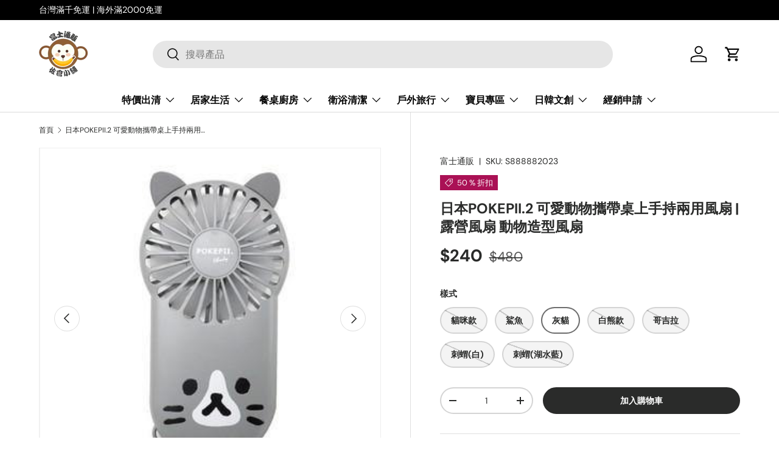

--- FILE ---
content_type: text/html; charset=utf-8
request_url: https://storefuji.com/products/%E6%97%A5%E6%9C%ACpokepii-2%E5%8F%AF%E6%84%9B%E5%8B%95%E7%89%A9%E6%94%9C%E5%B8%B6%E6%A1%8C%E4%B8%8A%E6%89%8B%E6%8C%81%E5%85%A9%E7%94%A8%E9%A2%A8%E6%89%87
body_size: 32931
content:
<!doctype html>
<html class="no-js" lang="zh-TW" dir="ltr">
<head><meta charset="utf-8">
<meta name="viewport" content="width=device-width,initial-scale=1">
<title>日本POKEPII.2 可愛動物攜帶桌上手持兩用風扇 | 露營風扇 動物造型風扇 &ndash; 富士通販</title><link rel="canonical" href="https://storefuji.com/products/%e6%97%a5%e6%9c%acpokepii-2%e5%8f%af%e6%84%9b%e5%8b%95%e7%89%a9%e6%94%9c%e5%b8%b6%e6%a1%8c%e4%b8%8a%e6%89%8b%e6%8c%81%e5%85%a9%e7%94%a8%e9%a2%a8%e6%89%87"><meta name="description" content="夏天必備！日本POKEPII.2可愛動物迷你手持風扇輕薄設計，掛脖子也不會有負擔背面還有內建立架，也可直立於桌面使用攜帶桌上兩用型的日本療癒可愛生物小風扇【商品規格】本體尺寸：W78×H147×D24.5mm外盒尺寸：W92×H190×D28mm重量：75g• 3段風力• 800mA內建充電式電池• 附USB跟掛帶"><meta property="og:site_name" content="富士通販">
<meta property="og:url" content="https://storefuji.com/products/%e6%97%a5%e6%9c%acpokepii-2%e5%8f%af%e6%84%9b%e5%8b%95%e7%89%a9%e6%94%9c%e5%b8%b6%e6%a1%8c%e4%b8%8a%e6%89%8b%e6%8c%81%e5%85%a9%e7%94%a8%e9%a2%a8%e6%89%87">
<meta property="og:title" content="日本POKEPII.2 可愛動物攜帶桌上手持兩用風扇 | 露營風扇 動物造型風扇">
<meta property="og:type" content="product">
<meta property="og:description" content="夏天必備！日本POKEPII.2可愛動物迷你手持風扇輕薄設計，掛脖子也不會有負擔背面還有內建立架，也可直立於桌面使用攜帶桌上兩用型的日本療癒可愛生物小風扇【商品規格】本體尺寸：W78×H147×D24.5mm外盒尺寸：W92×H190×D28mm重量：75g• 3段風力• 800mA內建充電式電池• 附USB跟掛帶"><meta property="og:image" content="http://storefuji.com/cdn/shop/files/pokepii-2-or--1.jpg?crop=center&height=1200&v=1685901090&width=1200">
  <meta property="og:image:secure_url" content="https://storefuji.com/cdn/shop/files/pokepii-2-or--1.jpg?crop=center&height=1200&v=1685901090&width=1200">
  <meta property="og:image:width" content="4000">
  <meta property="og:image:height" content="4000"><meta property="og:price:amount" content="240">
  <meta property="og:price:currency" content="TWD"><meta name="twitter:card" content="summary_large_image">
<meta name="twitter:title" content="日本POKEPII.2 可愛動物攜帶桌上手持兩用風扇 | 露營風扇 動物造型風扇">
<meta name="twitter:description" content="夏天必備！日本POKEPII.2可愛動物迷你手持風扇輕薄設計，掛脖子也不會有負擔背面還有內建立架，也可直立於桌面使用攜帶桌上兩用型的日本療癒可愛生物小風扇【商品規格】本體尺寸：W78×H147×D24.5mm外盒尺寸：W92×H190×D28mm重量：75g• 3段風力• 800mA內建充電式電池• 附USB跟掛帶">
<link rel="preload" href="//storefuji.com/cdn/shop/t/49/assets/main.css?v=39030617625032399421730180670" as="style"><style data-shopify>
@font-face {
  font-family: "DM Sans";
  font-weight: 400;
  font-style: normal;
  font-display: swap;
  src: url("//storefuji.com/cdn/fonts/dm_sans/dmsans_n4.ec80bd4dd7e1a334c969c265873491ae56018d72.woff2") format("woff2"),
       url("//storefuji.com/cdn/fonts/dm_sans/dmsans_n4.87bdd914d8a61247b911147ae68e754d695c58a6.woff") format("woff");
}
@font-face {
  font-family: "DM Sans";
  font-weight: 700;
  font-style: normal;
  font-display: swap;
  src: url("//storefuji.com/cdn/fonts/dm_sans/dmsans_n7.97e21d81502002291ea1de8aefb79170c6946ce5.woff2") format("woff2"),
       url("//storefuji.com/cdn/fonts/dm_sans/dmsans_n7.af5c214f5116410ca1d53a2090665620e78e2e1b.woff") format("woff");
}
@font-face {
  font-family: "DM Sans";
  font-weight: 400;
  font-style: italic;
  font-display: swap;
  src: url("//storefuji.com/cdn/fonts/dm_sans/dmsans_i4.b8fe05e69ee95d5a53155c346957d8cbf5081c1a.woff2") format("woff2"),
       url("//storefuji.com/cdn/fonts/dm_sans/dmsans_i4.403fe28ee2ea63e142575c0aa47684d65f8c23a0.woff") format("woff");
}
@font-face {
  font-family: "DM Sans";
  font-weight: 700;
  font-style: italic;
  font-display: swap;
  src: url("//storefuji.com/cdn/fonts/dm_sans/dmsans_i7.52b57f7d7342eb7255084623d98ab83fd96e7f9b.woff2") format("woff2"),
       url("//storefuji.com/cdn/fonts/dm_sans/dmsans_i7.d5e14ef18a1d4a8ce78a4187580b4eb1759c2eda.woff") format("woff");
}
@font-face {
  font-family: "DM Sans";
  font-weight: 700;
  font-style: normal;
  font-display: swap;
  src: url("//storefuji.com/cdn/fonts/dm_sans/dmsans_n7.97e21d81502002291ea1de8aefb79170c6946ce5.woff2") format("woff2"),
       url("//storefuji.com/cdn/fonts/dm_sans/dmsans_n7.af5c214f5116410ca1d53a2090665620e78e2e1b.woff") format("woff");
}
@font-face {
  font-family: "DM Sans";
  font-weight: 700;
  font-style: normal;
  font-display: swap;
  src: url("//storefuji.com/cdn/fonts/dm_sans/dmsans_n7.97e21d81502002291ea1de8aefb79170c6946ce5.woff2") format("woff2"),
       url("//storefuji.com/cdn/fonts/dm_sans/dmsans_n7.af5c214f5116410ca1d53a2090665620e78e2e1b.woff") format("woff");
}
:root {
      --bg-color: 255 255 255 / 1.0;
      --bg-color-og: 255 255 255 / 1.0;
      --heading-color: 42 43 42;
      --text-color: 42 43 42;
      --text-color-og: 42 43 42;
      --scrollbar-color: 42 43 42;
      --link-color: 42 43 42;
      --link-color-og: 42 43 42;
      --star-color: 255 159 28;--swatch-border-color-default: 212 213 212;
        --swatch-border-color-active: 149 149 149;
        --swatch-card-size: 24px;
        --swatch-variant-picker-size: 64px;--color-scheme-1-bg: 244 244 244 / 1.0;
      --color-scheme-1-grad: linear-gradient(180deg, rgba(244, 244, 244, 1), rgba(244, 244, 244, 1) 100%);
      --color-scheme-1-heading: 42 43 42;
      --color-scheme-1-text: 42 43 42;
      --color-scheme-1-btn-bg: 255 88 13;
      --color-scheme-1-btn-text: 255 255 255;
      --color-scheme-1-btn-bg-hover: 255 124 64;--color-scheme-2-bg: 42 43 42 / 1.0;
      --color-scheme-2-grad: linear-gradient(225deg, rgba(51, 59, 67, 0.88) 8%, rgba(41, 47, 54, 1) 56%, rgba(20, 20, 20, 1) 92%);
      --color-scheme-2-heading: 255 88 13;
      --color-scheme-2-text: 255 255 255;
      --color-scheme-2-btn-bg: 255 88 13;
      --color-scheme-2-btn-text: 255 255 255;
      --color-scheme-2-btn-bg-hover: 255 124 64;--color-scheme-3-bg: 255 88 13 / 1.0;
      --color-scheme-3-grad: linear-gradient(46deg, rgba(234, 73, 0, 1) 8%, rgba(234, 73, 0, 1) 32%, rgba(255, 88, 13, 0.88) 92%);
      --color-scheme-3-heading: 255 255 255;
      --color-scheme-3-text: 255 255 255;
      --color-scheme-3-btn-bg: 42 43 42;
      --color-scheme-3-btn-text: 255 255 255;
      --color-scheme-3-btn-bg-hover: 82 83 82;

      --drawer-bg-color: 255 255 255 / 1.0;
      --drawer-text-color: 42 43 42;

      --panel-bg-color: 244 244 244 / 1.0;
      --panel-heading-color: 42 43 42;
      --panel-text-color: 42 43 42;

      --in-stock-text-color: 44 126 63;
      --low-stock-text-color: 210 134 26;
      --very-low-stock-text-color: 180 12 28;
      --no-stock-text-color: 119 119 119;
      --no-stock-backordered-text-color: 119 119 119;

      --error-bg-color: 252 237 238;
      --error-text-color: 180 12 28;
      --success-bg-color: 232 246 234;
      --success-text-color: 44 126 63;
      --info-bg-color: 228 237 250;
      --info-text-color: 26 102 210;

      --heading-font-family: "DM Sans", sans-serif;
      --heading-font-style: normal;
      --heading-font-weight: 700;
      --heading-scale-start: 4;

      --navigation-font-family: "DM Sans", sans-serif;
      --navigation-font-style: normal;
      --navigation-font-weight: 700;--heading-text-transform: none;
--subheading-text-transform: none;
      --body-font-family: "DM Sans", sans-serif;
      --body-font-style: normal;
      --body-font-weight: 400;
      --body-font-size: 16;

      --section-gap: 48;
      --heading-gap: calc(8 * var(--space-unit));--grid-column-gap: 20px;--btn-bg-color: 42 43 42;
      --btn-bg-hover-color: 82 83 82;
      --btn-text-color: 255 255 255;
      --btn-bg-color-og: 42 43 42;
      --btn-text-color-og: 255 255 255;
      --btn-alt-bg-color: 255 255 255;
      --btn-alt-bg-alpha: 1.0;
      --btn-alt-text-color: 42 43 42;
      --btn-border-width: 2px;
      --btn-padding-y: 12px;

      
      --btn-border-radius: 28px;
      

      --btn-lg-border-radius: 50%;
      --btn-icon-border-radius: 50%;
      --input-with-btn-inner-radius: var(--btn-border-radius);

      --input-bg-color: 255 255 255 / 1.0;
      --input-text-color: 42 43 42;
      --input-border-width: 2px;
      --input-border-radius: 26px;
      --textarea-border-radius: 12px;
      --input-border-radius: 28px;
      --input-lg-border-radius: 34px;
      --input-bg-color-diff-3: #f7f7f7;
      --input-bg-color-diff-6: #f0f0f0;

      --modal-border-radius: 16px;
      --modal-overlay-color: 0 0 0;
      --modal-overlay-opacity: 0.4;
      --drawer-border-radius: 16px;
      --overlay-border-radius: 0px;

      --custom-label-bg-color: 13 44 84;
      --custom-label-text-color: 255 255 255;--sale-label-bg-color: 170 17 85;
      --sale-label-text-color: 255 255 255;--sold-out-label-bg-color: 170 17 85;
      --sold-out-label-text-color: 255 255 255;--new-label-bg-color: 127 184 0;
      --new-label-text-color: 255 255 255;--preorder-label-bg-color: 0 166 237;
      --preorder-label-text-color: 255 255 255;

      --collection-label-color: 0 126 18;

      --page-width: 1260px;
      --gutter-sm: 20px;
      --gutter-md: 32px;
      --gutter-lg: 64px;

      --payment-terms-bg-color: #ffffff;

      --coll-card-bg-color: #F9F9F9;
      --coll-card-border-color: #f2f2f2;

      --card-highlight-bg-color: #F9F9F9;
      --card-highlight-text-color: 85 85 85;
      --card-highlight-border-color: #e1e1e1;
        
          --aos-animate-duration: 0.6s;
        

        
          --aos-min-width: 0;
        
      

      --reading-width: 48em;
    }

    @media (max-width: 769px) {
      :root {
        --reading-width: 36em;
      }
    }
  </style><link rel="stylesheet" href="//storefuji.com/cdn/shop/t/49/assets/main.css?v=39030617625032399421730180670">
  <script src="//storefuji.com/cdn/shop/t/49/assets/main.js?v=76476094356780495751730180670" defer="defer"></script><link rel="preload" href="//storefuji.com/cdn/fonts/dm_sans/dmsans_n4.ec80bd4dd7e1a334c969c265873491ae56018d72.woff2" as="font" type="font/woff2" crossorigin fetchpriority="high"><link rel="preload" href="//storefuji.com/cdn/fonts/dm_sans/dmsans_n7.97e21d81502002291ea1de8aefb79170c6946ce5.woff2" as="font" type="font/woff2" crossorigin fetchpriority="high"><script>window.performance && window.performance.mark && window.performance.mark('shopify.content_for_header.start');</script><meta name="google-site-verification" content="5dHDP072odRDGY8mZMkS-LbyKBT9K2zg5hCJf0pG1j8">
<meta name="facebook-domain-verification" content="py7205h2c9bd3taykqj1w1mf03yobi">
<meta id="shopify-digital-wallet" name="shopify-digital-wallet" content="/53144649916/digital_wallets/dialog">
<meta name="shopify-checkout-api-token" content="3d400afcb0837974b82eef1d3be09463">
<meta id="in-context-paypal-metadata" data-shop-id="53144649916" data-venmo-supported="false" data-environment="production" data-locale="en_US" data-paypal-v4="true" data-currency="TWD">
<link rel="alternate" type="application/json+oembed" href="https://storefuji.com/products/%e6%97%a5%e6%9c%acpokepii-2%e5%8f%af%e6%84%9b%e5%8b%95%e7%89%a9%e6%94%9c%e5%b8%b6%e6%a1%8c%e4%b8%8a%e6%89%8b%e6%8c%81%e5%85%a9%e7%94%a8%e9%a2%a8%e6%89%87.oembed">
<script async="async" src="/checkouts/internal/preloads.js?locale=zh-TW"></script>
<script id="shopify-features" type="application/json">{"accessToken":"3d400afcb0837974b82eef1d3be09463","betas":["rich-media-storefront-analytics"],"domain":"storefuji.com","predictiveSearch":false,"shopId":53144649916,"locale":"zh-tw"}</script>
<script>var Shopify = Shopify || {};
Shopify.shop = "storefuji.myshopify.com";
Shopify.locale = "zh-TW";
Shopify.currency = {"active":"TWD","rate":"1.0"};
Shopify.country = "TW";
Shopify.theme = {"name":"Enterprise","id":144717381854,"schema_name":"Enterprise","schema_version":"1.6.1","theme_store_id":1657,"role":"main"};
Shopify.theme.handle = "null";
Shopify.theme.style = {"id":null,"handle":null};
Shopify.cdnHost = "storefuji.com/cdn";
Shopify.routes = Shopify.routes || {};
Shopify.routes.root = "/";</script>
<script type="module">!function(o){(o.Shopify=o.Shopify||{}).modules=!0}(window);</script>
<script>!function(o){function n(){var o=[];function n(){o.push(Array.prototype.slice.apply(arguments))}return n.q=o,n}var t=o.Shopify=o.Shopify||{};t.loadFeatures=n(),t.autoloadFeatures=n()}(window);</script>
<script id="shop-js-analytics" type="application/json">{"pageType":"product"}</script>
<script defer="defer" async type="module" src="//storefuji.com/cdn/shopifycloud/shop-js/modules/v2/client.init-shop-cart-sync_Dve1Emjg.zh-TW.esm.js"></script>
<script defer="defer" async type="module" src="//storefuji.com/cdn/shopifycloud/shop-js/modules/v2/chunk.common_Bizz2aD6.esm.js"></script>
<script defer="defer" async type="module" src="//storefuji.com/cdn/shopifycloud/shop-js/modules/v2/chunk.modal_FTHhzsOM.esm.js"></script>
<script type="module">
  await import("//storefuji.com/cdn/shopifycloud/shop-js/modules/v2/client.init-shop-cart-sync_Dve1Emjg.zh-TW.esm.js");
await import("//storefuji.com/cdn/shopifycloud/shop-js/modules/v2/chunk.common_Bizz2aD6.esm.js");
await import("//storefuji.com/cdn/shopifycloud/shop-js/modules/v2/chunk.modal_FTHhzsOM.esm.js");

  window.Shopify.SignInWithShop?.initShopCartSync?.({"fedCMEnabled":true,"windoidEnabled":true});

</script>
<script>(function() {
  var isLoaded = false;
  function asyncLoad() {
    if (isLoaded) return;
    isLoaded = true;
    var urls = ["https:\/\/seo.apps.avada.io\/scripttag\/avada-seo-installed.js?shop=storefuji.myshopify.com","https:\/\/cdn1.avada.io\/flying-pages\/module.js?shop=storefuji.myshopify.com"];
    for (var i = 0; i < urls.length; i++) {
      var s = document.createElement('script');
      s.type = 'text/javascript';
      s.async = true;
      s.src = urls[i];
      var x = document.getElementsByTagName('script')[0];
      x.parentNode.insertBefore(s, x);
    }
  };
  if(window.attachEvent) {
    window.attachEvent('onload', asyncLoad);
  } else {
    window.addEventListener('load', asyncLoad, false);
  }
})();</script>
<script id="__st">var __st={"a":53144649916,"offset":28800,"reqid":"af325650-b27e-4a80-8484-e9f677963670-1769577390","pageurl":"storefuji.com\/products\/%E6%97%A5%E6%9C%ACpokepii-2%E5%8F%AF%E6%84%9B%E5%8B%95%E7%89%A9%E6%94%9C%E5%B8%B6%E6%A1%8C%E4%B8%8A%E6%89%8B%E6%8C%81%E5%85%A9%E7%94%A8%E9%A2%A8%E6%89%87","u":"3528404a7b04","p":"product","rtyp":"product","rid":6734812283068};</script>
<script>window.ShopifyPaypalV4VisibilityTracking = true;</script>
<script id="captcha-bootstrap">!function(){'use strict';const t='contact',e='account',n='new_comment',o=[[t,t],['blogs',n],['comments',n],[t,'customer']],c=[[e,'customer_login'],[e,'guest_login'],[e,'recover_customer_password'],[e,'create_customer']],r=t=>t.map((([t,e])=>`form[action*='/${t}']:not([data-nocaptcha='true']) input[name='form_type'][value='${e}']`)).join(','),a=t=>()=>t?[...document.querySelectorAll(t)].map((t=>t.form)):[];function s(){const t=[...o],e=r(t);return a(e)}const i='password',u='form_key',d=['recaptcha-v3-token','g-recaptcha-response','h-captcha-response',i],f=()=>{try{return window.sessionStorage}catch{return}},m='__shopify_v',_=t=>t.elements[u];function p(t,e,n=!1){try{const o=window.sessionStorage,c=JSON.parse(o.getItem(e)),{data:r}=function(t){const{data:e,action:n}=t;return t[m]||n?{data:e,action:n}:{data:t,action:n}}(c);for(const[e,n]of Object.entries(r))t.elements[e]&&(t.elements[e].value=n);n&&o.removeItem(e)}catch(o){console.error('form repopulation failed',{error:o})}}const l='form_type',E='cptcha';function T(t){t.dataset[E]=!0}const w=window,h=w.document,L='Shopify',v='ce_forms',y='captcha';let A=!1;((t,e)=>{const n=(g='f06e6c50-85a8-45c8-87d0-21a2b65856fe',I='https://cdn.shopify.com/shopifycloud/storefront-forms-hcaptcha/ce_storefront_forms_captcha_hcaptcha.v1.5.2.iife.js',D={infoText:'已受到 hCaptcha 保護',privacyText:'隱私',termsText:'條款'},(t,e,n)=>{const o=w[L][v],c=o.bindForm;if(c)return c(t,g,e,D).then(n);var r;o.q.push([[t,g,e,D],n]),r=I,A||(h.body.append(Object.assign(h.createElement('script'),{id:'captcha-provider',async:!0,src:r})),A=!0)});var g,I,D;w[L]=w[L]||{},w[L][v]=w[L][v]||{},w[L][v].q=[],w[L][y]=w[L][y]||{},w[L][y].protect=function(t,e){n(t,void 0,e),T(t)},Object.freeze(w[L][y]),function(t,e,n,w,h,L){const[v,y,A,g]=function(t,e,n){const i=e?o:[],u=t?c:[],d=[...i,...u],f=r(d),m=r(i),_=r(d.filter((([t,e])=>n.includes(e))));return[a(f),a(m),a(_),s()]}(w,h,L),I=t=>{const e=t.target;return e instanceof HTMLFormElement?e:e&&e.form},D=t=>v().includes(t);t.addEventListener('submit',(t=>{const e=I(t);if(!e)return;const n=D(e)&&!e.dataset.hcaptchaBound&&!e.dataset.recaptchaBound,o=_(e),c=g().includes(e)&&(!o||!o.value);(n||c)&&t.preventDefault(),c&&!n&&(function(t){try{if(!f())return;!function(t){const e=f();if(!e)return;const n=_(t);if(!n)return;const o=n.value;o&&e.removeItem(o)}(t);const e=Array.from(Array(32),(()=>Math.random().toString(36)[2])).join('');!function(t,e){_(t)||t.append(Object.assign(document.createElement('input'),{type:'hidden',name:u})),t.elements[u].value=e}(t,e),function(t,e){const n=f();if(!n)return;const o=[...t.querySelectorAll(`input[type='${i}']`)].map((({name:t})=>t)),c=[...d,...o],r={};for(const[a,s]of new FormData(t).entries())c.includes(a)||(r[a]=s);n.setItem(e,JSON.stringify({[m]:1,action:t.action,data:r}))}(t,e)}catch(e){console.error('failed to persist form',e)}}(e),e.submit())}));const S=(t,e)=>{t&&!t.dataset[E]&&(n(t,e.some((e=>e===t))),T(t))};for(const o of['focusin','change'])t.addEventListener(o,(t=>{const e=I(t);D(e)&&S(e,y())}));const B=e.get('form_key'),M=e.get(l),P=B&&M;t.addEventListener('DOMContentLoaded',(()=>{const t=y();if(P)for(const e of t)e.elements[l].value===M&&p(e,B);[...new Set([...A(),...v().filter((t=>'true'===t.dataset.shopifyCaptcha))])].forEach((e=>S(e,t)))}))}(h,new URLSearchParams(w.location.search),n,t,e,['guest_login'])})(!0,!0)}();</script>
<script integrity="sha256-4kQ18oKyAcykRKYeNunJcIwy7WH5gtpwJnB7kiuLZ1E=" data-source-attribution="shopify.loadfeatures" defer="defer" src="//storefuji.com/cdn/shopifycloud/storefront/assets/storefront/load_feature-a0a9edcb.js" crossorigin="anonymous"></script>
<script data-source-attribution="shopify.dynamic_checkout.dynamic.init">var Shopify=Shopify||{};Shopify.PaymentButton=Shopify.PaymentButton||{isStorefrontPortableWallets:!0,init:function(){window.Shopify.PaymentButton.init=function(){};var t=document.createElement("script");t.src="https://storefuji.com/cdn/shopifycloud/portable-wallets/latest/portable-wallets.zh-tw.js",t.type="module",document.head.appendChild(t)}};
</script>
<script data-source-attribution="shopify.dynamic_checkout.buyer_consent">
  function portableWalletsHideBuyerConsent(e){var t=document.getElementById("shopify-buyer-consent"),n=document.getElementById("shopify-subscription-policy-button");t&&n&&(t.classList.add("hidden"),t.setAttribute("aria-hidden","true"),n.removeEventListener("click",e))}function portableWalletsShowBuyerConsent(e){var t=document.getElementById("shopify-buyer-consent"),n=document.getElementById("shopify-subscription-policy-button");t&&n&&(t.classList.remove("hidden"),t.removeAttribute("aria-hidden"),n.addEventListener("click",e))}window.Shopify?.PaymentButton&&(window.Shopify.PaymentButton.hideBuyerConsent=portableWalletsHideBuyerConsent,window.Shopify.PaymentButton.showBuyerConsent=portableWalletsShowBuyerConsent);
</script>
<script data-source-attribution="shopify.dynamic_checkout.cart.bootstrap">document.addEventListener("DOMContentLoaded",(function(){function t(){return document.querySelector("shopify-accelerated-checkout-cart, shopify-accelerated-checkout")}if(t())Shopify.PaymentButton.init();else{new MutationObserver((function(e,n){t()&&(Shopify.PaymentButton.init(),n.disconnect())})).observe(document.body,{childList:!0,subtree:!0})}}));
</script>
<link id="shopify-accelerated-checkout-styles" rel="stylesheet" media="screen" href="https://storefuji.com/cdn/shopifycloud/portable-wallets/latest/accelerated-checkout-backwards-compat.css" crossorigin="anonymous">
<style id="shopify-accelerated-checkout-cart">
        #shopify-buyer-consent {
  margin-top: 1em;
  display: inline-block;
  width: 100%;
}

#shopify-buyer-consent.hidden {
  display: none;
}

#shopify-subscription-policy-button {
  background: none;
  border: none;
  padding: 0;
  text-decoration: underline;
  font-size: inherit;
  cursor: pointer;
}

#shopify-subscription-policy-button::before {
  box-shadow: none;
}

      </style>
<script id="sections-script" data-sections="header,footer" defer="defer" src="//storefuji.com/cdn/shop/t/49/compiled_assets/scripts.js?v=32499"></script>
<script>window.performance && window.performance.mark && window.performance.mark('shopify.content_for_header.end');</script>

    <script src="//storefuji.com/cdn/shop/t/49/assets/animate-on-scroll.js?v=15249566486942820451730180669" defer="defer"></script>
    <link rel="stylesheet" href="//storefuji.com/cdn/shop/t/49/assets/animate-on-scroll.css?v=116194678796051782541730180669">
  

  <script>document.documentElement.className = document.documentElement.className.replace('no-js', 'js');</script><!-- CC Custom Head Start --><!-- CC Custom Head End --><link href="https://monorail-edge.shopifysvc.com" rel="dns-prefetch">
<script>(function(){if ("sendBeacon" in navigator && "performance" in window) {try {var session_token_from_headers = performance.getEntriesByType('navigation')[0].serverTiming.find(x => x.name == '_s').description;} catch {var session_token_from_headers = undefined;}var session_cookie_matches = document.cookie.match(/_shopify_s=([^;]*)/);var session_token_from_cookie = session_cookie_matches && session_cookie_matches.length === 2 ? session_cookie_matches[1] : "";var session_token = session_token_from_headers || session_token_from_cookie || "";function handle_abandonment_event(e) {var entries = performance.getEntries().filter(function(entry) {return /monorail-edge.shopifysvc.com/.test(entry.name);});if (!window.abandonment_tracked && entries.length === 0) {window.abandonment_tracked = true;var currentMs = Date.now();var navigation_start = performance.timing.navigationStart;var payload = {shop_id: 53144649916,url: window.location.href,navigation_start,duration: currentMs - navigation_start,session_token,page_type: "product"};window.navigator.sendBeacon("https://monorail-edge.shopifysvc.com/v1/produce", JSON.stringify({schema_id: "online_store_buyer_site_abandonment/1.1",payload: payload,metadata: {event_created_at_ms: currentMs,event_sent_at_ms: currentMs}}));}}window.addEventListener('pagehide', handle_abandonment_event);}}());</script>
<script id="web-pixels-manager-setup">(function e(e,d,r,n,o){if(void 0===o&&(o={}),!Boolean(null===(a=null===(i=window.Shopify)||void 0===i?void 0:i.analytics)||void 0===a?void 0:a.replayQueue)){var i,a;window.Shopify=window.Shopify||{};var t=window.Shopify;t.analytics=t.analytics||{};var s=t.analytics;s.replayQueue=[],s.publish=function(e,d,r){return s.replayQueue.push([e,d,r]),!0};try{self.performance.mark("wpm:start")}catch(e){}var l=function(){var e={modern:/Edge?\/(1{2}[4-9]|1[2-9]\d|[2-9]\d{2}|\d{4,})\.\d+(\.\d+|)|Firefox\/(1{2}[4-9]|1[2-9]\d|[2-9]\d{2}|\d{4,})\.\d+(\.\d+|)|Chrom(ium|e)\/(9{2}|\d{3,})\.\d+(\.\d+|)|(Maci|X1{2}).+ Version\/(15\.\d+|(1[6-9]|[2-9]\d|\d{3,})\.\d+)([,.]\d+|)( \(\w+\)|)( Mobile\/\w+|) Safari\/|Chrome.+OPR\/(9{2}|\d{3,})\.\d+\.\d+|(CPU[ +]OS|iPhone[ +]OS|CPU[ +]iPhone|CPU IPhone OS|CPU iPad OS)[ +]+(15[._]\d+|(1[6-9]|[2-9]\d|\d{3,})[._]\d+)([._]\d+|)|Android:?[ /-](13[3-9]|1[4-9]\d|[2-9]\d{2}|\d{4,})(\.\d+|)(\.\d+|)|Android.+Firefox\/(13[5-9]|1[4-9]\d|[2-9]\d{2}|\d{4,})\.\d+(\.\d+|)|Android.+Chrom(ium|e)\/(13[3-9]|1[4-9]\d|[2-9]\d{2}|\d{4,})\.\d+(\.\d+|)|SamsungBrowser\/([2-9]\d|\d{3,})\.\d+/,legacy:/Edge?\/(1[6-9]|[2-9]\d|\d{3,})\.\d+(\.\d+|)|Firefox\/(5[4-9]|[6-9]\d|\d{3,})\.\d+(\.\d+|)|Chrom(ium|e)\/(5[1-9]|[6-9]\d|\d{3,})\.\d+(\.\d+|)([\d.]+$|.*Safari\/(?![\d.]+ Edge\/[\d.]+$))|(Maci|X1{2}).+ Version\/(10\.\d+|(1[1-9]|[2-9]\d|\d{3,})\.\d+)([,.]\d+|)( \(\w+\)|)( Mobile\/\w+|) Safari\/|Chrome.+OPR\/(3[89]|[4-9]\d|\d{3,})\.\d+\.\d+|(CPU[ +]OS|iPhone[ +]OS|CPU[ +]iPhone|CPU IPhone OS|CPU iPad OS)[ +]+(10[._]\d+|(1[1-9]|[2-9]\d|\d{3,})[._]\d+)([._]\d+|)|Android:?[ /-](13[3-9]|1[4-9]\d|[2-9]\d{2}|\d{4,})(\.\d+|)(\.\d+|)|Mobile Safari.+OPR\/([89]\d|\d{3,})\.\d+\.\d+|Android.+Firefox\/(13[5-9]|1[4-9]\d|[2-9]\d{2}|\d{4,})\.\d+(\.\d+|)|Android.+Chrom(ium|e)\/(13[3-9]|1[4-9]\d|[2-9]\d{2}|\d{4,})\.\d+(\.\d+|)|Android.+(UC? ?Browser|UCWEB|U3)[ /]?(15\.([5-9]|\d{2,})|(1[6-9]|[2-9]\d|\d{3,})\.\d+)\.\d+|SamsungBrowser\/(5\.\d+|([6-9]|\d{2,})\.\d+)|Android.+MQ{2}Browser\/(14(\.(9|\d{2,})|)|(1[5-9]|[2-9]\d|\d{3,})(\.\d+|))(\.\d+|)|K[Aa][Ii]OS\/(3\.\d+|([4-9]|\d{2,})\.\d+)(\.\d+|)/},d=e.modern,r=e.legacy,n=navigator.userAgent;return n.match(d)?"modern":n.match(r)?"legacy":"unknown"}(),u="modern"===l?"modern":"legacy",c=(null!=n?n:{modern:"",legacy:""})[u],f=function(e){return[e.baseUrl,"/wpm","/b",e.hashVersion,"modern"===e.buildTarget?"m":"l",".js"].join("")}({baseUrl:d,hashVersion:r,buildTarget:u}),m=function(e){var d=e.version,r=e.bundleTarget,n=e.surface,o=e.pageUrl,i=e.monorailEndpoint;return{emit:function(e){var a=e.status,t=e.errorMsg,s=(new Date).getTime(),l=JSON.stringify({metadata:{event_sent_at_ms:s},events:[{schema_id:"web_pixels_manager_load/3.1",payload:{version:d,bundle_target:r,page_url:o,status:a,surface:n,error_msg:t},metadata:{event_created_at_ms:s}}]});if(!i)return console&&console.warn&&console.warn("[Web Pixels Manager] No Monorail endpoint provided, skipping logging."),!1;try{return self.navigator.sendBeacon.bind(self.navigator)(i,l)}catch(e){}var u=new XMLHttpRequest;try{return u.open("POST",i,!0),u.setRequestHeader("Content-Type","text/plain"),u.send(l),!0}catch(e){return console&&console.warn&&console.warn("[Web Pixels Manager] Got an unhandled error while logging to Monorail."),!1}}}}({version:r,bundleTarget:l,surface:e.surface,pageUrl:self.location.href,monorailEndpoint:e.monorailEndpoint});try{o.browserTarget=l,function(e){var d=e.src,r=e.async,n=void 0===r||r,o=e.onload,i=e.onerror,a=e.sri,t=e.scriptDataAttributes,s=void 0===t?{}:t,l=document.createElement("script"),u=document.querySelector("head"),c=document.querySelector("body");if(l.async=n,l.src=d,a&&(l.integrity=a,l.crossOrigin="anonymous"),s)for(var f in s)if(Object.prototype.hasOwnProperty.call(s,f))try{l.dataset[f]=s[f]}catch(e){}if(o&&l.addEventListener("load",o),i&&l.addEventListener("error",i),u)u.appendChild(l);else{if(!c)throw new Error("Did not find a head or body element to append the script");c.appendChild(l)}}({src:f,async:!0,onload:function(){if(!function(){var e,d;return Boolean(null===(d=null===(e=window.Shopify)||void 0===e?void 0:e.analytics)||void 0===d?void 0:d.initialized)}()){var d=window.webPixelsManager.init(e)||void 0;if(d){var r=window.Shopify.analytics;r.replayQueue.forEach((function(e){var r=e[0],n=e[1],o=e[2];d.publishCustomEvent(r,n,o)})),r.replayQueue=[],r.publish=d.publishCustomEvent,r.visitor=d.visitor,r.initialized=!0}}},onerror:function(){return m.emit({status:"failed",errorMsg:"".concat(f," has failed to load")})},sri:function(e){var d=/^sha384-[A-Za-z0-9+/=]+$/;return"string"==typeof e&&d.test(e)}(c)?c:"",scriptDataAttributes:o}),m.emit({status:"loading"})}catch(e){m.emit({status:"failed",errorMsg:(null==e?void 0:e.message)||"Unknown error"})}}})({shopId: 53144649916,storefrontBaseUrl: "https://storefuji.com",extensionsBaseUrl: "https://extensions.shopifycdn.com/cdn/shopifycloud/web-pixels-manager",monorailEndpoint: "https://monorail-edge.shopifysvc.com/unstable/produce_batch",surface: "storefront-renderer",enabledBetaFlags: ["2dca8a86"],webPixelsConfigList: [{"id":"484638942","configuration":"{\"config\":\"{\\\"pixel_id\\\":\\\"AW-10782166138\\\",\\\"target_country\\\":\\\"TW\\\",\\\"gtag_events\\\":[{\\\"type\\\":\\\"search\\\",\\\"action_label\\\":\\\"AW-10782166138\\\/e1MvCN7Dt_gCEPqYq5Uo\\\"},{\\\"type\\\":\\\"begin_checkout\\\",\\\"action_label\\\":\\\"AW-10782166138\\\/HMtmCNvDt_gCEPqYq5Uo\\\"},{\\\"type\\\":\\\"view_item\\\",\\\"action_label\\\":[\\\"AW-10782166138\\\/TXhqCKjDt_gCEPqYq5Uo\\\",\\\"MC-ZWNSCJKFEB\\\"]},{\\\"type\\\":\\\"purchase\\\",\\\"action_label\\\":[\\\"AW-10782166138\\\/MP7SCKXDt_gCEPqYq5Uo\\\",\\\"MC-ZWNSCJKFEB\\\"]},{\\\"type\\\":\\\"page_view\\\",\\\"action_label\\\":[\\\"AW-10782166138\\\/UNhJCKLDt_gCEPqYq5Uo\\\",\\\"MC-ZWNSCJKFEB\\\"]},{\\\"type\\\":\\\"add_payment_info\\\",\\\"action_label\\\":\\\"AW-10782166138\\\/n1A9COHDt_gCEPqYq5Uo\\\"},{\\\"type\\\":\\\"add_to_cart\\\",\\\"action_label\\\":\\\"AW-10782166138\\\/XiT1CKvDt_gCEPqYq5Uo\\\"}],\\\"enable_monitoring_mode\\\":false}\"}","eventPayloadVersion":"v1","runtimeContext":"OPEN","scriptVersion":"b2a88bafab3e21179ed38636efcd8a93","type":"APP","apiClientId":1780363,"privacyPurposes":[],"dataSharingAdjustments":{"protectedCustomerApprovalScopes":["read_customer_address","read_customer_email","read_customer_name","read_customer_personal_data","read_customer_phone"]}},{"id":"113803486","configuration":"{\"pixel_id\":\"1992578767558877\",\"pixel_type\":\"facebook_pixel\",\"metaapp_system_user_token\":\"-\"}","eventPayloadVersion":"v1","runtimeContext":"OPEN","scriptVersion":"ca16bc87fe92b6042fbaa3acc2fbdaa6","type":"APP","apiClientId":2329312,"privacyPurposes":["ANALYTICS","MARKETING","SALE_OF_DATA"],"dataSharingAdjustments":{"protectedCustomerApprovalScopes":["read_customer_address","read_customer_email","read_customer_name","read_customer_personal_data","read_customer_phone"]}},{"id":"69173470","eventPayloadVersion":"v1","runtimeContext":"LAX","scriptVersion":"1","type":"CUSTOM","privacyPurposes":["ANALYTICS"],"name":"Google Analytics tag (migrated)"},{"id":"shopify-app-pixel","configuration":"{}","eventPayloadVersion":"v1","runtimeContext":"STRICT","scriptVersion":"0450","apiClientId":"shopify-pixel","type":"APP","privacyPurposes":["ANALYTICS","MARKETING"]},{"id":"shopify-custom-pixel","eventPayloadVersion":"v1","runtimeContext":"LAX","scriptVersion":"0450","apiClientId":"shopify-pixel","type":"CUSTOM","privacyPurposes":["ANALYTICS","MARKETING"]}],isMerchantRequest: false,initData: {"shop":{"name":"富士通販","paymentSettings":{"currencyCode":"TWD"},"myshopifyDomain":"storefuji.myshopify.com","countryCode":"TW","storefrontUrl":"https:\/\/storefuji.com"},"customer":null,"cart":null,"checkout":null,"productVariants":[{"price":{"amount":480.0,"currencyCode":"TWD"},"product":{"title":"日本POKEPII.2 可愛動物攜帶桌上手持兩用風扇 | 露營風扇 動物造型風扇","vendor":"富士通販","id":"6734812283068","untranslatedTitle":"日本POKEPII.2 可愛動物攜帶桌上手持兩用風扇 | 露營風扇 動物造型風扇","url":"\/products\/%E6%97%A5%E6%9C%ACpokepii-2%E5%8F%AF%E6%84%9B%E5%8B%95%E7%89%A9%E6%94%9C%E5%B8%B6%E6%A1%8C%E4%B8%8A%E6%89%8B%E6%8C%81%E5%85%A9%E7%94%A8%E9%A2%A8%E6%89%87","type":""},"id":"39794721587388","image":{"src":"\/\/storefuji.com\/cdn\/shop\/files\/pokepii-2-or--8.jpg?v=1685901110"},"sku":"S888882037","title":"貓咪款","untranslatedTitle":"貓咪款"},{"price":{"amount":480.0,"currencyCode":"TWD"},"product":{"title":"日本POKEPII.2 可愛動物攜帶桌上手持兩用風扇 | 露營風扇 動物造型風扇","vendor":"富士通販","id":"6734812283068","untranslatedTitle":"日本POKEPII.2 可愛動物攜帶桌上手持兩用風扇 | 露營風扇 動物造型風扇","url":"\/products\/%E6%97%A5%E6%9C%ACpokepii-2%E5%8F%AF%E6%84%9B%E5%8B%95%E7%89%A9%E6%94%9C%E5%B8%B6%E6%A1%8C%E4%B8%8A%E6%89%8B%E6%8C%81%E5%85%A9%E7%94%A8%E9%A2%A8%E6%89%87","type":""},"id":"39905752809660","image":{"src":"\/\/storefuji.com\/cdn\/shop\/files\/pokepii-2-or--9.jpg?v=1685901113"},"sku":"S888882025","title":"鯊魚","untranslatedTitle":"鯊魚"},{"price":{"amount":240.0,"currencyCode":"TWD"},"product":{"title":"日本POKEPII.2 可愛動物攜帶桌上手持兩用風扇 | 露營風扇 動物造型風扇","vendor":"富士通販","id":"6734812283068","untranslatedTitle":"日本POKEPII.2 可愛動物攜帶桌上手持兩用風扇 | 露營風扇 動物造型風扇","url":"\/products\/%E6%97%A5%E6%9C%ACpokepii-2%E5%8F%AF%E6%84%9B%E5%8B%95%E7%89%A9%E6%94%9C%E5%B8%B6%E6%A1%8C%E4%B8%8A%E6%89%8B%E6%8C%81%E5%85%A9%E7%94%A8%E9%A2%A8%E6%89%87","type":""},"id":"39794765463740","image":{"src":"\/\/storefuji.com\/cdn\/shop\/files\/pokepii-2-or--6.jpg?v=1685901105"},"sku":"S888882023","title":"灰貓","untranslatedTitle":"灰貓"},{"price":{"amount":480.0,"currencyCode":"TWD"},"product":{"title":"日本POKEPII.2 可愛動物攜帶桌上手持兩用風扇 | 露營風扇 動物造型風扇","vendor":"富士通販","id":"6734812283068","untranslatedTitle":"日本POKEPII.2 可愛動物攜帶桌上手持兩用風扇 | 露營風扇 動物造型風扇","url":"\/products\/%E6%97%A5%E6%9C%ACpokepii-2%E5%8F%AF%E6%84%9B%E5%8B%95%E7%89%A9%E6%94%9C%E5%B8%B6%E6%A1%8C%E4%B8%8A%E6%89%8B%E6%8C%81%E5%85%A9%E7%94%A8%E9%A2%A8%E6%89%87","type":""},"id":"39794726207676","image":{"src":"\/\/storefuji.com\/cdn\/shop\/files\/pokepii-2-or--7.jpg?v=1685901107"},"sku":"S888882024","title":"白熊款","untranslatedTitle":"白熊款"},{"price":{"amount":480.0,"currencyCode":"TWD"},"product":{"title":"日本POKEPII.2 可愛動物攜帶桌上手持兩用風扇 | 露營風扇 動物造型風扇","vendor":"富士通販","id":"6734812283068","untranslatedTitle":"日本POKEPII.2 可愛動物攜帶桌上手持兩用風扇 | 露營風扇 動物造型風扇","url":"\/products\/%E6%97%A5%E6%9C%ACpokepii-2%E5%8F%AF%E6%84%9B%E5%8B%95%E7%89%A9%E6%94%9C%E5%B8%B6%E6%A1%8C%E4%B8%8A%E6%89%8B%E6%8C%81%E5%85%A9%E7%94%A8%E9%A2%A8%E6%89%87","type":""},"id":"39794721456316","image":{"src":"\/\/storefuji.com\/cdn\/shop\/files\/pokepii-2-or--5.jpg?v=1685901102"},"sku":"S888881588","title":"哥吉拉","untranslatedTitle":"哥吉拉"},{"price":{"amount":480.0,"currencyCode":"TWD"},"product":{"title":"日本POKEPII.2 可愛動物攜帶桌上手持兩用風扇 | 露營風扇 動物造型風扇","vendor":"富士通販","id":"6734812283068","untranslatedTitle":"日本POKEPII.2 可愛動物攜帶桌上手持兩用風扇 | 露營風扇 動物造型風扇","url":"\/products\/%E6%97%A5%E6%9C%ACpokepii-2%E5%8F%AF%E6%84%9B%E5%8B%95%E7%89%A9%E6%94%9C%E5%B8%B6%E6%A1%8C%E4%B8%8A%E6%89%8B%E6%8C%81%E5%85%A9%E7%94%A8%E9%A2%A8%E6%89%87","type":""},"id":"39956821278908","image":{"src":"\/\/storefuji.com\/cdn\/shop\/files\/pokepii-2-or--11.jpg?v=1685901118"},"sku":"S888882113","title":"刺蝟(白)","untranslatedTitle":"刺蝟(白)"},{"price":{"amount":480.0,"currencyCode":"TWD"},"product":{"title":"日本POKEPII.2 可愛動物攜帶桌上手持兩用風扇 | 露營風扇 動物造型風扇","vendor":"富士通販","id":"6734812283068","untranslatedTitle":"日本POKEPII.2 可愛動物攜帶桌上手持兩用風扇 | 露營風扇 動物造型風扇","url":"\/products\/%E6%97%A5%E6%9C%ACpokepii-2%E5%8F%AF%E6%84%9B%E5%8B%95%E7%89%A9%E6%94%9C%E5%B8%B6%E6%A1%8C%E4%B8%8A%E6%89%8B%E6%8C%81%E5%85%A9%E7%94%A8%E9%A2%A8%E6%89%87","type":""},"id":"39905773125820","image":{"src":"\/\/storefuji.com\/cdn\/shop\/files\/pokepii-2-or--10.jpg?v=1685901115"},"sku":"S888882035","title":"刺蝟(湖水藍)","untranslatedTitle":"刺蝟(湖水藍)"}],"purchasingCompany":null},},"https://storefuji.com/cdn","fcfee988w5aeb613cpc8e4bc33m6693e112",{"modern":"","legacy":""},{"shopId":"53144649916","storefrontBaseUrl":"https:\/\/storefuji.com","extensionBaseUrl":"https:\/\/extensions.shopifycdn.com\/cdn\/shopifycloud\/web-pixels-manager","surface":"storefront-renderer","enabledBetaFlags":"[\"2dca8a86\"]","isMerchantRequest":"false","hashVersion":"fcfee988w5aeb613cpc8e4bc33m6693e112","publish":"custom","events":"[[\"page_viewed\",{}],[\"product_viewed\",{\"productVariant\":{\"price\":{\"amount\":240.0,\"currencyCode\":\"TWD\"},\"product\":{\"title\":\"日本POKEPII.2 可愛動物攜帶桌上手持兩用風扇 | 露營風扇 動物造型風扇\",\"vendor\":\"富士通販\",\"id\":\"6734812283068\",\"untranslatedTitle\":\"日本POKEPII.2 可愛動物攜帶桌上手持兩用風扇 | 露營風扇 動物造型風扇\",\"url\":\"\/products\/%E6%97%A5%E6%9C%ACpokepii-2%E5%8F%AF%E6%84%9B%E5%8B%95%E7%89%A9%E6%94%9C%E5%B8%B6%E6%A1%8C%E4%B8%8A%E6%89%8B%E6%8C%81%E5%85%A9%E7%94%A8%E9%A2%A8%E6%89%87\",\"type\":\"\"},\"id\":\"39794765463740\",\"image\":{\"src\":\"\/\/storefuji.com\/cdn\/shop\/files\/pokepii-2-or--6.jpg?v=1685901105\"},\"sku\":\"S888882023\",\"title\":\"灰貓\",\"untranslatedTitle\":\"灰貓\"}}]]"});</script><script>
  window.ShopifyAnalytics = window.ShopifyAnalytics || {};
  window.ShopifyAnalytics.meta = window.ShopifyAnalytics.meta || {};
  window.ShopifyAnalytics.meta.currency = 'TWD';
  var meta = {"product":{"id":6734812283068,"gid":"gid:\/\/shopify\/Product\/6734812283068","vendor":"富士通販","type":"","handle":"日本pokepii-2可愛動物攜帶桌上手持兩用風扇","variants":[{"id":39794721587388,"price":48000,"name":"日本POKEPII.2 可愛動物攜帶桌上手持兩用風扇 | 露營風扇 動物造型風扇 - 貓咪款","public_title":"貓咪款","sku":"S888882037"},{"id":39905752809660,"price":48000,"name":"日本POKEPII.2 可愛動物攜帶桌上手持兩用風扇 | 露營風扇 動物造型風扇 - 鯊魚","public_title":"鯊魚","sku":"S888882025"},{"id":39794765463740,"price":24000,"name":"日本POKEPII.2 可愛動物攜帶桌上手持兩用風扇 | 露營風扇 動物造型風扇 - 灰貓","public_title":"灰貓","sku":"S888882023"},{"id":39794726207676,"price":48000,"name":"日本POKEPII.2 可愛動物攜帶桌上手持兩用風扇 | 露營風扇 動物造型風扇 - 白熊款","public_title":"白熊款","sku":"S888882024"},{"id":39794721456316,"price":48000,"name":"日本POKEPII.2 可愛動物攜帶桌上手持兩用風扇 | 露營風扇 動物造型風扇 - 哥吉拉","public_title":"哥吉拉","sku":"S888881588"},{"id":39956821278908,"price":48000,"name":"日本POKEPII.2 可愛動物攜帶桌上手持兩用風扇 | 露營風扇 動物造型風扇 - 刺蝟(白)","public_title":"刺蝟(白)","sku":"S888882113"},{"id":39905773125820,"price":48000,"name":"日本POKEPII.2 可愛動物攜帶桌上手持兩用風扇 | 露營風扇 動物造型風扇 - 刺蝟(湖水藍)","public_title":"刺蝟(湖水藍)","sku":"S888882035"}],"remote":false},"page":{"pageType":"product","resourceType":"product","resourceId":6734812283068,"requestId":"af325650-b27e-4a80-8484-e9f677963670-1769577390"}};
  for (var attr in meta) {
    window.ShopifyAnalytics.meta[attr] = meta[attr];
  }
</script>
<script class="analytics">
  (function () {
    var customDocumentWrite = function(content) {
      var jquery = null;

      if (window.jQuery) {
        jquery = window.jQuery;
      } else if (window.Checkout && window.Checkout.$) {
        jquery = window.Checkout.$;
      }

      if (jquery) {
        jquery('body').append(content);
      }
    };

    var hasLoggedConversion = function(token) {
      if (token) {
        return document.cookie.indexOf('loggedConversion=' + token) !== -1;
      }
      return false;
    }

    var setCookieIfConversion = function(token) {
      if (token) {
        var twoMonthsFromNow = new Date(Date.now());
        twoMonthsFromNow.setMonth(twoMonthsFromNow.getMonth() + 2);

        document.cookie = 'loggedConversion=' + token + '; expires=' + twoMonthsFromNow;
      }
    }

    var trekkie = window.ShopifyAnalytics.lib = window.trekkie = window.trekkie || [];
    if (trekkie.integrations) {
      return;
    }
    trekkie.methods = [
      'identify',
      'page',
      'ready',
      'track',
      'trackForm',
      'trackLink'
    ];
    trekkie.factory = function(method) {
      return function() {
        var args = Array.prototype.slice.call(arguments);
        args.unshift(method);
        trekkie.push(args);
        return trekkie;
      };
    };
    for (var i = 0; i < trekkie.methods.length; i++) {
      var key = trekkie.methods[i];
      trekkie[key] = trekkie.factory(key);
    }
    trekkie.load = function(config) {
      trekkie.config = config || {};
      trekkie.config.initialDocumentCookie = document.cookie;
      var first = document.getElementsByTagName('script')[0];
      var script = document.createElement('script');
      script.type = 'text/javascript';
      script.onerror = function(e) {
        var scriptFallback = document.createElement('script');
        scriptFallback.type = 'text/javascript';
        scriptFallback.onerror = function(error) {
                var Monorail = {
      produce: function produce(monorailDomain, schemaId, payload) {
        var currentMs = new Date().getTime();
        var event = {
          schema_id: schemaId,
          payload: payload,
          metadata: {
            event_created_at_ms: currentMs,
            event_sent_at_ms: currentMs
          }
        };
        return Monorail.sendRequest("https://" + monorailDomain + "/v1/produce", JSON.stringify(event));
      },
      sendRequest: function sendRequest(endpointUrl, payload) {
        // Try the sendBeacon API
        if (window && window.navigator && typeof window.navigator.sendBeacon === 'function' && typeof window.Blob === 'function' && !Monorail.isIos12()) {
          var blobData = new window.Blob([payload], {
            type: 'text/plain'
          });

          if (window.navigator.sendBeacon(endpointUrl, blobData)) {
            return true;
          } // sendBeacon was not successful

        } // XHR beacon

        var xhr = new XMLHttpRequest();

        try {
          xhr.open('POST', endpointUrl);
          xhr.setRequestHeader('Content-Type', 'text/plain');
          xhr.send(payload);
        } catch (e) {
          console.log(e);
        }

        return false;
      },
      isIos12: function isIos12() {
        return window.navigator.userAgent.lastIndexOf('iPhone; CPU iPhone OS 12_') !== -1 || window.navigator.userAgent.lastIndexOf('iPad; CPU OS 12_') !== -1;
      }
    };
    Monorail.produce('monorail-edge.shopifysvc.com',
      'trekkie_storefront_load_errors/1.1',
      {shop_id: 53144649916,
      theme_id: 144717381854,
      app_name: "storefront",
      context_url: window.location.href,
      source_url: "//storefuji.com/cdn/s/trekkie.storefront.a804e9514e4efded663580eddd6991fcc12b5451.min.js"});

        };
        scriptFallback.async = true;
        scriptFallback.src = '//storefuji.com/cdn/s/trekkie.storefront.a804e9514e4efded663580eddd6991fcc12b5451.min.js';
        first.parentNode.insertBefore(scriptFallback, first);
      };
      script.async = true;
      script.src = '//storefuji.com/cdn/s/trekkie.storefront.a804e9514e4efded663580eddd6991fcc12b5451.min.js';
      first.parentNode.insertBefore(script, first);
    };
    trekkie.load(
      {"Trekkie":{"appName":"storefront","development":false,"defaultAttributes":{"shopId":53144649916,"isMerchantRequest":null,"themeId":144717381854,"themeCityHash":"13538765698501544573","contentLanguage":"zh-TW","currency":"TWD","eventMetadataId":"3feaf4e3-f25b-4645-9f74-9ca7ce5152e3"},"isServerSideCookieWritingEnabled":true,"monorailRegion":"shop_domain","enabledBetaFlags":["65f19447","b5387b81"]},"Session Attribution":{},"S2S":{"facebookCapiEnabled":true,"source":"trekkie-storefront-renderer","apiClientId":580111}}
    );

    var loaded = false;
    trekkie.ready(function() {
      if (loaded) return;
      loaded = true;

      window.ShopifyAnalytics.lib = window.trekkie;

      var originalDocumentWrite = document.write;
      document.write = customDocumentWrite;
      try { window.ShopifyAnalytics.merchantGoogleAnalytics.call(this); } catch(error) {};
      document.write = originalDocumentWrite;

      window.ShopifyAnalytics.lib.page(null,{"pageType":"product","resourceType":"product","resourceId":6734812283068,"requestId":"af325650-b27e-4a80-8484-e9f677963670-1769577390","shopifyEmitted":true});

      var match = window.location.pathname.match(/checkouts\/(.+)\/(thank_you|post_purchase)/)
      var token = match? match[1]: undefined;
      if (!hasLoggedConversion(token)) {
        setCookieIfConversion(token);
        window.ShopifyAnalytics.lib.track("Viewed Product",{"currency":"TWD","variantId":39794721587388,"productId":6734812283068,"productGid":"gid:\/\/shopify\/Product\/6734812283068","name":"日本POKEPII.2 可愛動物攜帶桌上手持兩用風扇 | 露營風扇 動物造型風扇 - 貓咪款","price":"480.00","sku":"S888882037","brand":"富士通販","variant":"貓咪款","category":"","nonInteraction":true,"remote":false},undefined,undefined,{"shopifyEmitted":true});
      window.ShopifyAnalytics.lib.track("monorail:\/\/trekkie_storefront_viewed_product\/1.1",{"currency":"TWD","variantId":39794721587388,"productId":6734812283068,"productGid":"gid:\/\/shopify\/Product\/6734812283068","name":"日本POKEPII.2 可愛動物攜帶桌上手持兩用風扇 | 露營風扇 動物造型風扇 - 貓咪款","price":"480.00","sku":"S888882037","brand":"富士通販","variant":"貓咪款","category":"","nonInteraction":true,"remote":false,"referer":"https:\/\/storefuji.com\/products\/%E6%97%A5%E6%9C%ACpokepii-2%E5%8F%AF%E6%84%9B%E5%8B%95%E7%89%A9%E6%94%9C%E5%B8%B6%E6%A1%8C%E4%B8%8A%E6%89%8B%E6%8C%81%E5%85%A9%E7%94%A8%E9%A2%A8%E6%89%87"});
      }
    });


        var eventsListenerScript = document.createElement('script');
        eventsListenerScript.async = true;
        eventsListenerScript.src = "//storefuji.com/cdn/shopifycloud/storefront/assets/shop_events_listener-3da45d37.js";
        document.getElementsByTagName('head')[0].appendChild(eventsListenerScript);

})();</script>
  <script>
  if (!window.ga || (window.ga && typeof window.ga !== 'function')) {
    window.ga = function ga() {
      (window.ga.q = window.ga.q || []).push(arguments);
      if (window.Shopify && window.Shopify.analytics && typeof window.Shopify.analytics.publish === 'function') {
        window.Shopify.analytics.publish("ga_stub_called", {}, {sendTo: "google_osp_migration"});
      }
      console.error("Shopify's Google Analytics stub called with:", Array.from(arguments), "\nSee https://help.shopify.com/manual/promoting-marketing/pixels/pixel-migration#google for more information.");
    };
    if (window.Shopify && window.Shopify.analytics && typeof window.Shopify.analytics.publish === 'function') {
      window.Shopify.analytics.publish("ga_stub_initialized", {}, {sendTo: "google_osp_migration"});
    }
  }
</script>
<script
  defer
  src="https://storefuji.com/cdn/shopifycloud/perf-kit/shopify-perf-kit-3.1.0.min.js"
  data-application="storefront-renderer"
  data-shop-id="53144649916"
  data-render-region="gcp-us-east1"
  data-page-type="product"
  data-theme-instance-id="144717381854"
  data-theme-name="Enterprise"
  data-theme-version="1.6.1"
  data-monorail-region="shop_domain"
  data-resource-timing-sampling-rate="10"
  data-shs="true"
  data-shs-beacon="true"
  data-shs-export-with-fetch="true"
  data-shs-logs-sample-rate="1"
  data-shs-beacon-endpoint="https://storefuji.com/api/collect"
></script>
</head>

<body class="cc-animate-enabled">
  <a class="skip-link btn btn--primary visually-hidden" href="#main-content" data-ce-role="skip">跳至内容</a><!-- BEGIN sections: header-group -->
<div id="shopify-section-sections--18374472597726__announcement" class="shopify-section shopify-section-group-header-group cc-announcement">
<link href="//storefuji.com/cdn/shop/t/49/assets/announcement.css?v=64767389152932430921730180669" rel="stylesheet" type="text/css" media="all" />
  <script src="//storefuji.com/cdn/shop/t/49/assets/announcement.js?v=123267429028003703111730180669" defer="defer"></script><style data-shopify>.announcement {
      --announcement-text-color: 255 255 255;
      background-color: #000000;
    }</style><script src="//storefuji.com/cdn/shop/t/49/assets/custom-select.js?v=165097283151564761351730180670" defer="defer"></script><announcement-bar class="announcement block text-body-small" data-slide-delay="7000">
    <div class="container">
      <div class="flex">
        <div class="announcement__col--left announcement__col--align-left announcement__slider" aria-roledescription="carousel" aria-live="off"><div class="announcement__text flex items-center m-0"  aria-roledescription="slide">
              <div class="rte"><p>台灣滿千免運 | 海外滿2000免運</p></div>
            </div><div class="announcement__text flex items-center m-0"  aria-roledescription="slide">
              <div class="rte"><p>全館現貨 | 快速出貨</p></div>
            </div><div class="announcement__text flex items-center m-0"  aria-roledescription="slide">
              <div class="rte"><p>Welcome to our store. <a href='#' title='#'>Learn more</a></p></div>
            </div></div>

        
          <div class="announcement__col--right hidden md:flex md:items-center"><div class="announcement__localization">
                <form method="post" action="/localization" id="nav-localization" accept-charset="UTF-8" class="form localization no-js-hidden" enctype="multipart/form-data"><input type="hidden" name="form_type" value="localization" /><input type="hidden" name="utf8" value="✓" /><input type="hidden" name="_method" value="put" /><input type="hidden" name="return_to" value="/products/%E6%97%A5%E6%9C%ACpokepii-2%E5%8F%AF%E6%84%9B%E5%8B%95%E7%89%A9%E6%94%9C%E5%B8%B6%E6%A1%8C%E4%B8%8A%E6%89%8B%E6%8C%81%E5%85%A9%E7%94%A8%E9%A2%A8%E6%89%87" /><div class="localization__grid"></div><script>
    document.getElementById('nav-localization').addEventListener('change', (evt) => {
      const input = evt.target.previousElementSibling;
      if (input && input.tagName === 'INPUT') {
        input.value = evt.detail.selectedValue;
        evt.currentTarget.submit();
      }
    });
  </script></form>
              </div></div></div>
    </div>
  </announcement-bar>
</div><div id="shopify-section-sections--18374472597726__header" class="shopify-section shopify-section-group-header-group cc-header">
<style data-shopify>.header {
  --bg-color: 255 255 255 / 1.0;
  --text-color: 7 7 7;
  --nav-bg-color: 255 255 255;
  --nav-text-color: 7 7 7;
  --nav-child-bg-color:  255 255 255;
  --nav-child-text-color: 7 7 7;
  --header-accent-color: 119 119 119;
  --search-bg-color: #e6e6e6;
  
  
  }</style><store-header class="header bg-theme-bg text-theme-text has-motion search-is-collapsed"data-is-sticky="true"data-is-search-minimised="true"style="--header-transition-speed: 300ms">
  <header class="header__grid header__grid--left-logo container flex flex-wrap items-center">
    <div class="header__logo logo flex js-closes-menu"><a class="logo__link inline-block" href="/"><span class="flex" style="max-width: 80px;">
              <img srcset="//storefuji.com/cdn/shop/files/logo__-removebg-preview_a05b6608-8649-4f83-8470-ee7fea03bdf9.png?v=1622175259&width=80, //storefuji.com/cdn/shop/files/logo__-removebg-preview_a05b6608-8649-4f83-8470-ee7fea03bdf9.png?v=1622175259&width=160 2x" src="//storefuji.com/cdn/shop/files/logo__-removebg-preview_a05b6608-8649-4f83-8470-ee7fea03bdf9.png?v=1622175259&width=160"
         style="object-position: 50.0% 50.0%" loading="eager"
         width="160"
         height="158"
         
         alt="富士通販">
            </span></a></div><link rel="stylesheet" href="//storefuji.com/cdn/shop/t/49/assets/predictive-search.css?v=33632668381892787391730180670" media="print" onload="this.media='all'">
        <script src="//storefuji.com/cdn/shop/t/49/assets/predictive-search.js?v=158424367886238494141730180670" defer="defer"></script>
        <script src="//storefuji.com/cdn/shop/t/49/assets/tabs.js?v=135558236254064818051730180671" defer="defer"></script><div class="header__search header__search--collapsible-mob js-search-bar relative js-closes-menu" id="search-bar"><link rel="stylesheet" href="//storefuji.com/cdn/shop/t/49/assets/search-suggestions.css?v=42785600753809748511730180671" media="print" onload="this.media='all'"><predictive-search class="block" data-loading-text="加载中..."><form class="search relative search--speech" role="search" action="/search" method="get">
    <label class="label visually-hidden" for="header-search">搜尋</label>
    <script src="//storefuji.com/cdn/shop/t/49/assets/search-form.js?v=43677551656194261111730180671" defer="defer"></script>
    <search-form class="search__form block">
      <input type="hidden" name="options[prefix]" value="last">
      <input type="search"
             class="search__input w-full input js-search-input"
             id="header-search"
             name="q"
             placeholder="搜尋產品"
             
               data-placeholder-one="搜尋產品"
             
             
               data-placeholder-two=""
             
             
               data-placeholder-three=""
             
             data-placeholder-prompts-mob="true"
             
               data-typing-speed="100"
               data-deleting-speed="60"
               data-delay-after-deleting="500"
               data-delay-before-first-delete="2000"
               data-delay-after-word-typed="2400"
             
             role="combobox"
               autocomplete="off"
               aria-autocomplete="list"
               aria-controls="predictive-search-results"
               aria-owns="predictive-search-results"
               aria-haspopup="listbox"
               aria-expanded="false"
               spellcheck="false"><button class="search__submit text-current absolute focus-inset start"><span class="visually-hidden">搜索</span><svg width="21" height="23" viewBox="0 0 21 23" fill="currentColor" aria-hidden="true" focusable="false" role="presentation" class="icon"><path d="M14.398 14.483 19 19.514l-1.186 1.014-4.59-5.017a8.317 8.317 0 0 1-4.888 1.578C3.732 17.089 0 13.369 0 8.779S3.732.472 8.336.472c4.603 0 8.335 3.72 8.335 8.307a8.265 8.265 0 0 1-2.273 5.704ZM8.336 15.53c3.74 0 6.772-3.022 6.772-6.75 0-3.729-3.031-6.75-6.772-6.75S1.563 5.051 1.563 8.78c0 3.728 3.032 6.75 6.773 6.75Z"/></svg>
</button>
<button type="button" class="search__reset text-current vertical-center absolute focus-inset js-search-reset" hidden>
        <span class="visually-hidden">重置</span>
        <svg width="24" height="24" viewBox="0 0 24 24" stroke="currentColor" stroke-width="1.5" fill="none" fill-rule="evenodd" stroke-linejoin="round" aria-hidden="true" focusable="false" role="presentation" class="icon"><path d="M5 19 19 5M5 5l14 14"/></svg>
      </button><speech-search-button class="search__speech focus-inset end hidden" tabindex="0" title="语音搜索"
          style="--speech-icon-color: #ff580d">
          <svg width="24" height="24" viewBox="0 0 24 24" aria-hidden="true" focusable="false" role="presentation" class="icon"><path fill="currentColor" d="M17.3 11c0 3-2.54 5.1-5.3 5.1S6.7 14 6.7 11H5c0 3.41 2.72 6.23 6 6.72V21h2v-3.28c3.28-.49 6-3.31 6-6.72m-8.2-6.1c0-.66.54-1.2 1.2-1.2.66 0 1.2.54 1.2 1.2l-.01 6.2c0 .66-.53 1.2-1.19 1.2-.66 0-1.2-.54-1.2-1.2M12 14a3 3 0 0 0 3-3V5a3 3 0 0 0-3-3 3 3 0 0 0-3 3v6a3 3 0 0 0 3 3Z"/></svg>
        </speech-search-button>

        <link href="//storefuji.com/cdn/shop/t/49/assets/speech-search.css?v=47207760375520952331730180671" rel="stylesheet" type="text/css" media="all" />
        <script src="//storefuji.com/cdn/shop/t/49/assets/speech-search.js?v=106462966657620737681730180671" defer="defer"></script></search-form><div class="js-search-results" tabindex="-1" data-predictive-search></div>
      <span class="js-search-status visually-hidden" role="status" aria-hidden="true"></span></form>
  <div class="overlay fixed top-0 right-0 bottom-0 left-0 js-search-overlay"></div></predictive-search>
      </div><div class="header__icons flex justify-end mis-auto js-closes-menu"><a class="header__icon md:hidden js-show-search" href="/search" aria-controls="search-bar">
            <svg width="21" height="23" viewBox="0 0 21 23" fill="currentColor" aria-hidden="true" focusable="false" role="presentation" class="icon"><path d="M14.398 14.483 19 19.514l-1.186 1.014-4.59-5.017a8.317 8.317 0 0 1-4.888 1.578C3.732 17.089 0 13.369 0 8.779S3.732.472 8.336.472c4.603 0 8.335 3.72 8.335 8.307a8.265 8.265 0 0 1-2.273 5.704ZM8.336 15.53c3.74 0 6.772-3.022 6.772-6.75 0-3.729-3.031-6.75-6.772-6.75S1.563 5.051 1.563 8.78c0 3.728 3.032 6.75 6.773 6.75Z"/></svg>
            <span class="visually-hidden">搜尋</span>
          </a><a class="header__icon text-current" href="/account/login">
            <svg width="24" height="24" viewBox="0 0 24 24" fill="currentColor" aria-hidden="true" focusable="false" role="presentation" class="icon"><path d="M12 2a5 5 0 1 1 0 10 5 5 0 0 1 0-10zm0 1.429a3.571 3.571 0 1 0 0 7.142 3.571 3.571 0 0 0 0-7.142zm0 10c2.558 0 5.114.471 7.664 1.411A3.571 3.571 0 0 1 22 18.19v3.096c0 .394-.32.714-.714.714H2.714A.714.714 0 0 1 2 21.286V18.19c0-1.495.933-2.833 2.336-3.35 2.55-.94 5.106-1.411 7.664-1.411zm0 1.428c-2.387 0-4.775.44-7.17 1.324a2.143 2.143 0 0 0-1.401 2.01v2.38H20.57v-2.38c0-.898-.56-1.7-1.401-2.01-2.395-.885-4.783-1.324-7.17-1.324z"/></svg>
            <span class="visually-hidden">登录</span>
          </a><a class="header__icon relative text-current" id="cart-icon" href="/cart" data-no-instant><svg width="24" height="24" viewBox="0 0 24 24" class="icon icon--cart" aria-hidden="true" focusable="false" role="presentation"><path fill="currentColor" d="M17 18a2 2 0 0 1 2 2 2 2 0 0 1-2 2 2 2 0 0 1-2-2c0-1.11.89-2 2-2M1 2h3.27l.94 2H20a1 1 0 0 1 1 1c0 .17-.05.34-.12.5l-3.58 6.47c-.34.61-1 1.03-1.75 1.03H8.1l-.9 1.63-.03.12a.25.25 0 0 0 .25.25H19v2H7a2 2 0 0 1-2-2c0-.35.09-.68.24-.96l1.36-2.45L3 4H1V2m6 16a2 2 0 0 1 2 2 2 2 0 0 1-2 2 2 2 0 0 1-2-2c0-1.11.89-2 2-2m9-7 2.78-5H6.14l2.36 5H16Z"/></svg><span class="visually-hidden">大车</span><div id="cart-icon-bubble"></div>
      </a>
    </div><main-menu class="main-menu" data-menu-sensitivity="200">
        <details class="main-menu__disclosure has-motion" open>
          <summary class="main-menu__toggle md:hidden">
            <span class="main-menu__toggle-icon" aria-hidden="true"></span>
            <span class="visually-hidden">菜单</span>
          </summary>
          <div class="main-menu__content has-motion justify-center">
            <nav aria-label="基本的">
              <ul class="main-nav justify-center"><li><details>
                        <summary class="main-nav__item--toggle relative js-nav-hover js-toggle">
                          <a class="main-nav__item main-nav__item--primary main-nav__item-content" href="https://storefuji.com">
                            特價出清<svg width="24" height="24" viewBox="0 0 24 24" aria-hidden="true" focusable="false" role="presentation" class="icon"><path d="M20 8.5 12.5 16 5 8.5" stroke="currentColor" stroke-width="1.5" fill="none"/></svg>
                          </a>
                        </summary><div class="main-nav__child has-motion">
                          
                            <ul class="child-nav child-nav--dropdown">
                              <li class="md:hidden">
                                <button type="button" class="main-nav__item main-nav__item--back relative js-back">
                                  <div class="main-nav__item-content text-start">
                                    <svg width="24" height="24" viewBox="0 0 24 24" fill="currentColor" aria-hidden="true" focusable="false" role="presentation" class="icon"><path d="m6.797 11.625 8.03-8.03 1.06 1.06-6.97 6.97 6.97 6.97-1.06 1.06z"/></svg> 后退</div>
                                </button>
                              </li>

                              <li class="md:hidden">
                                <a href="https://storefuji.com" class="main-nav__item child-nav__item large-text main-nav__item-header">特價出清</a>
                              </li><li><a class="main-nav__item child-nav__item"
                                         href="/collections/new-arrival">新品到貨
                                      </a></li><li><a class="main-nav__item child-nav__item"
                                         href="/collections/%E9%99%90%E6%99%82%E5%84%AA%E6%83%A0">限時優惠
                                      </a></li><li><a class="main-nav__item child-nav__item"
                                         href="/collections/%E5%87%BA%E6%B8%85%E5%95%86%E5%93%81">出清商品
                                      </a></li></ul></div>
                      </details></li><li><details>
                        <summary class="main-nav__item--toggle relative js-nav-hover js-toggle">
                          <a class="main-nav__item main-nav__item--primary main-nav__item-content" href="https://storefuji.com">
                            居家生活<svg width="24" height="24" viewBox="0 0 24 24" aria-hidden="true" focusable="false" role="presentation" class="icon"><path d="M20 8.5 12.5 16 5 8.5" stroke="currentColor" stroke-width="1.5" fill="none"/></svg>
                          </a>
                        </summary><div class="main-nav__child has-motion">
                          
                            <ul class="child-nav child-nav--dropdown">
                              <li class="md:hidden">
                                <button type="button" class="main-nav__item main-nav__item--back relative js-back">
                                  <div class="main-nav__item-content text-start">
                                    <svg width="24" height="24" viewBox="0 0 24 24" fill="currentColor" aria-hidden="true" focusable="false" role="presentation" class="icon"><path d="m6.797 11.625 8.03-8.03 1.06 1.06-6.97 6.97 6.97 6.97-1.06 1.06z"/></svg> 后退</div>
                                </button>
                              </li>

                              <li class="md:hidden">
                                <a href="https://storefuji.com" class="main-nav__item child-nav__item large-text main-nav__item-header">居家生活</a>
                              </li><li><a class="main-nav__item child-nav__item"
                                         href="/collections/%E5%AE%B6%E7%94%A8%E5%B0%8F%E7%89%A9">家用小物
                                      </a></li><li><a class="main-nav__item child-nav__item"
                                         href="/collections/%E5%B1%85%E5%AE%B6%E6%93%BA%E8%A8%AD">居家擺設
                                      </a></li><li><a class="main-nav__item child-nav__item"
                                         href="/collections/%E4%BF%9D%E6%9A%96-%E6%B6%BC%E6%84%9F%E5%95%86%E5%93%81">保暖/涼感商品
                                      </a></li><li><a class="main-nav__item child-nav__item"
                                         href="/collections/slippers-socks">拖鞋&amp;襪子
                                      </a></li><li><a class="main-nav__item child-nav__item"
                                         href="/collections/%E9%90%98%E9%8C%B6%E5%95%86%E5%93%81">鐘錶商品
                                      </a></li><li><a class="main-nav__item child-nav__item"
                                         href="/collections/%E5%9C%B0%E5%A2%8A%E5%95%86%E5%93%81">地墊商品
                                      </a></li></ul></div>
                      </details></li><li><details>
                        <summary class="main-nav__item--toggle relative js-nav-hover js-toggle">
                          <a class="main-nav__item main-nav__item--primary main-nav__item-content" href="https://storefuji.com">
                            餐桌廚房<svg width="24" height="24" viewBox="0 0 24 24" aria-hidden="true" focusable="false" role="presentation" class="icon"><path d="M20 8.5 12.5 16 5 8.5" stroke="currentColor" stroke-width="1.5" fill="none"/></svg>
                          </a>
                        </summary><div class="main-nav__child has-motion">
                          
                            <ul class="child-nav child-nav--dropdown">
                              <li class="md:hidden">
                                <button type="button" class="main-nav__item main-nav__item--back relative js-back">
                                  <div class="main-nav__item-content text-start">
                                    <svg width="24" height="24" viewBox="0 0 24 24" fill="currentColor" aria-hidden="true" focusable="false" role="presentation" class="icon"><path d="m6.797 11.625 8.03-8.03 1.06 1.06-6.97 6.97 6.97 6.97-1.06 1.06z"/></svg> 后退</div>
                                </button>
                              </li>

                              <li class="md:hidden">
                                <a href="https://storefuji.com" class="main-nav__item child-nav__item large-text main-nav__item-header">餐桌廚房</a>
                              </li><li><a class="main-nav__item child-nav__item"
                                         href="/collections/%E6%97%A5%E6%9C%AC%E8%B3%AA%E6%84%9F%E9%A4%90%E7%A2%97">日本質感餐碗
                                      </a></li><li><a class="main-nav__item child-nav__item"
                                         href="/collections/%E6%97%A5%E6%9C%AC%E8%B3%AA%E6%84%9F%E7%A2%9F%E7%9B%A4">日本質感碟盤
                                      </a></li><li><a class="main-nav__item child-nav__item"
                                         href="/collections/%E6%97%A5%E6%9C%AC%E9%8D%8B%E5%85%B7-%E5%88%80%E5%85%B7">日本鍋具&amp;刀具
                                      </a></li><li><a class="main-nav__item child-nav__item"
                                         href="/collections/%E8%B3%AA%E6%84%9F%E6%9D%AF%E5%AD%90">質感杯子
                                      </a></li><li><a class="main-nav__item child-nav__item"
                                         href="/collections/%E6%97%A5%E5%BC%8F%E8%8C%B6%E5%A3%BA">日式茶壺
                                      </a></li><li><a class="main-nav__item child-nav__item"
                                         href="/collections/%E7%AD%B7%E5%AD%90-%E7%AD%B7%E6%9E%B6">筷子&amp;筷架
                                      </a></li><li><a class="main-nav__item child-nav__item"
                                         href="/collections/%E5%88%80%E5%8F%89-%E6%B9%AF%E5%8B%BA">刀叉&amp;湯勺
                                      </a></li><li><a class="main-nav__item child-nav__item"
                                         href="/collections/%E5%BB%9A%E6%88%BF%E7%94%A8%E5%93%81">廚房用品
                                      </a></li></ul></div>
                      </details></li><li><details>
                        <summary class="main-nav__item--toggle relative js-nav-hover js-toggle">
                          <a class="main-nav__item main-nav__item--primary main-nav__item-content" href="https://storefuji.com">
                            衛浴清潔<svg width="24" height="24" viewBox="0 0 24 24" aria-hidden="true" focusable="false" role="presentation" class="icon"><path d="M20 8.5 12.5 16 5 8.5" stroke="currentColor" stroke-width="1.5" fill="none"/></svg>
                          </a>
                        </summary><div class="main-nav__child has-motion">
                          
                            <ul class="child-nav child-nav--dropdown">
                              <li class="md:hidden">
                                <button type="button" class="main-nav__item main-nav__item--back relative js-back">
                                  <div class="main-nav__item-content text-start">
                                    <svg width="24" height="24" viewBox="0 0 24 24" fill="currentColor" aria-hidden="true" focusable="false" role="presentation" class="icon"><path d="m6.797 11.625 8.03-8.03 1.06 1.06-6.97 6.97 6.97 6.97-1.06 1.06z"/></svg> 后退</div>
                                </button>
                              </li>

                              <li class="md:hidden">
                                <a href="https://storefuji.com" class="main-nav__item child-nav__item large-text main-nav__item-header">衛浴清潔</a>
                              </li><li><a class="main-nav__item child-nav__item"
                                         href="/collections/%E6%B5%B4%E5%AE%A4%E6%B8%85%E6%BD%94">浴室清潔
                                      </a></li><li><a class="main-nav__item child-nav__item"
                                         href="/collections/%E6%B4%97%E6%B2%90%E7%94%A8%E5%93%81">洗沐用品
                                      </a></li><li><a class="main-nav__item child-nav__item"
                                         href="/collections/%E8%8A%B3%E9%A6%99%E6%B6%88%E8%87%AD">芳香消臭
                                      </a></li><li><a class="main-nav__item child-nav__item"
                                         href="/collections/%E7%9B%A5%E6%B4%97%E7%94%A8%E5%93%81-%E8%82%A5%E7%9A%82%E7%9B%92">盥洗用品
                                      </a></li><li><a class="main-nav__item child-nav__item"
                                         href="/collections/%E6%8C%87%E7%94%B2%E5%88%80-%E9%8A%BC%E5%88%80">指甲刀
                                      </a></li><li><a class="main-nav__item child-nav__item"
                                         href="/collections/%E6%AF%9B%E5%B7%BE-%E6%93%A6%E6%89%8B%E5%B7%BE">毛巾&amp;擦手巾
                                      </a></li></ul></div>
                      </details></li><li><details>
                        <summary class="main-nav__item--toggle relative js-nav-hover js-toggle">
                          <a class="main-nav__item main-nav__item--primary main-nav__item-content" href="https://storefuji.com">
                            戶外旅行<svg width="24" height="24" viewBox="0 0 24 24" aria-hidden="true" focusable="false" role="presentation" class="icon"><path d="M20 8.5 12.5 16 5 8.5" stroke="currentColor" stroke-width="1.5" fill="none"/></svg>
                          </a>
                        </summary><div class="main-nav__child has-motion">
                          
                            <ul class="child-nav child-nav--dropdown">
                              <li class="md:hidden">
                                <button type="button" class="main-nav__item main-nav__item--back relative js-back">
                                  <div class="main-nav__item-content text-start">
                                    <svg width="24" height="24" viewBox="0 0 24 24" fill="currentColor" aria-hidden="true" focusable="false" role="presentation" class="icon"><path d="m6.797 11.625 8.03-8.03 1.06 1.06-6.97 6.97 6.97 6.97-1.06 1.06z"/></svg> 后退</div>
                                </button>
                              </li>

                              <li class="md:hidden">
                                <a href="https://storefuji.com" class="main-nav__item child-nav__item large-text main-nav__item-header">戶外旅行</a>
                              </li><li><a class="main-nav__item child-nav__item"
                                         href="/collections/%E7%BE%8E%E5%A6%9D%E9%98%B2%E6%9B%AC">美妝防曬
                                      </a></li><li><a class="main-nav__item child-nav__item"
                                         href="/collections/%E5%A4%96%E5%87%BA%E5%8C%85-%E8%A2%8B">外出包/袋
                                      </a></li><li><a class="main-nav__item child-nav__item"
                                         href="/collections/%E6%89%8B%E5%A5%97%E5%B8%BD%E5%AD%90">手套帽子
                                      </a></li><li><a class="main-nav__item child-nav__item"
                                         href="/collections/%E8%9A%8A%E8%9F%B2%E5%95%86%E5%93%81">蚊蟲商品
                                      </a></li><li><a class="main-nav__item child-nav__item"
                                         href="/collections/%E9%9C%B2%E7%87%9F%E5%95%86%E5%93%81">露營商品
                                      </a></li><li><a class="main-nav__item child-nav__item"
                                         href="/collections/%E4%B8%8B%E9%9B%A8%E7%94%A8%E5%85%B7">下雨用具
                                      </a></li><li><a class="main-nav__item child-nav__item"
                                         href="/collections/%E5%9C%92%E8%97%9D%E7%94%A8%E5%93%81">園藝用品
                                      </a></li><li><a class="main-nav__item child-nav__item"
                                         href="/collections/%E9%9A%A8%E8%BA%AB%E9%A3%BE%E5%93%81">隨身飾品
                                      </a></li></ul></div>
                      </details></li><li><details>
                        <summary class="main-nav__item--toggle relative js-nav-hover js-toggle">
                          <a class="main-nav__item main-nav__item--primary main-nav__item-content" href="https://storefuji.com">
                            寶貝專區<svg width="24" height="24" viewBox="0 0 24 24" aria-hidden="true" focusable="false" role="presentation" class="icon"><path d="M20 8.5 12.5 16 5 8.5" stroke="currentColor" stroke-width="1.5" fill="none"/></svg>
                          </a>
                        </summary><div class="main-nav__child has-motion">
                          
                            <ul class="child-nav child-nav--dropdown">
                              <li class="md:hidden">
                                <button type="button" class="main-nav__item main-nav__item--back relative js-back">
                                  <div class="main-nav__item-content text-start">
                                    <svg width="24" height="24" viewBox="0 0 24 24" fill="currentColor" aria-hidden="true" focusable="false" role="presentation" class="icon"><path d="m6.797 11.625 8.03-8.03 1.06 1.06-6.97 6.97 6.97 6.97-1.06 1.06z"/></svg> 后退</div>
                                </button>
                              </li>

                              <li class="md:hidden">
                                <a href="https://storefuji.com" class="main-nav__item child-nav__item large-text main-nav__item-header">寶貝專區</a>
                              </li><li><a class="main-nav__item child-nav__item"
                                         href="/collections/%E4%BE%BF%E7%95%B6%E7%9B%92-%E4%BE%BF%E7%95%B6%E8%A2%8B">便當盒&amp;便當袋
                                      </a></li><li><a class="main-nav__item child-nav__item"
                                         href="/collections/%E6%B0%B4%E5%A3%BA-%E4%BF%9D%E6%BA%AB%E7%93%B6">水壺&amp;保溫瓶
                                      </a></li><li><a class="main-nav__item child-nav__item"
                                         href="/collections/%E5%85%92%E7%AB%A5%E9%A4%90%E5%85%B7">兒童餐具
                                      </a></li><li><a class="main-nav__item child-nav__item"
                                         href="/collections/%E5%85%92%E7%AB%A5%E7%8E%A9%E5%85%B7">兒童玩具
                                      </a></li><li><a class="main-nav__item child-nav__item"
                                         href="/collections/%E5%AF%B5%E7%89%A9%E7%94%A8%E5%93%81">寵物用品
                                      </a></li></ul></div>
                      </details></li><li><details>
                        <summary class="main-nav__item--toggle relative js-nav-hover js-toggle">
                          <a class="main-nav__item main-nav__item--primary main-nav__item-content" href="https://storefuji.com">
                            日韓文創<svg width="24" height="24" viewBox="0 0 24 24" aria-hidden="true" focusable="false" role="presentation" class="icon"><path d="M20 8.5 12.5 16 5 8.5" stroke="currentColor" stroke-width="1.5" fill="none"/></svg>
                          </a>
                        </summary><div class="main-nav__child has-motion">
                          
                            <ul class="child-nav child-nav--dropdown">
                              <li class="md:hidden">
                                <button type="button" class="main-nav__item main-nav__item--back relative js-back">
                                  <div class="main-nav__item-content text-start">
                                    <svg width="24" height="24" viewBox="0 0 24 24" fill="currentColor" aria-hidden="true" focusable="false" role="presentation" class="icon"><path d="m6.797 11.625 8.03-8.03 1.06 1.06-6.97 6.97 6.97 6.97-1.06 1.06z"/></svg> 后退</div>
                                </button>
                              </li>

                              <li class="md:hidden">
                                <a href="https://storefuji.com" class="main-nav__item child-nav__item large-text main-nav__item-header">日韓文創</a>
                              </li><li><a class="main-nav__item child-nav__item"
                                         href="/collections/%E5%89%AA%E5%88%80-%E9%87%98%E6%9B%B8%E6%A9%9F">剪刀/釘書機
                                      </a></li><li><a class="main-nav__item child-nav__item"
                                         href="/collections/%E7%AD%86-%E9%89%9B%E7%AD%86%E7%9B%92">筆/鉛筆盒
                                      </a></li><li><a class="main-nav__item child-nav__item"
                                         href="/collections/%E8%A8%88%E7%AE%97%E6%A9%9F-%E8%A8%88%E6%99%82%E5%99%A8">計算機/計時器
                                      </a></li><li><a class="main-nav__item child-nav__item"
                                         href="/collections/%E6%94%B6%E7%B4%8D%E5%8C%85-%E9%9B%B6%E9%8C%A2%E5%8C%85">收納包/零錢包
                                      </a></li><li><a class="main-nav__item child-nav__item"
                                         href="/collections/%E5%A8%83%E5%A8%83%E6%8A%B1%E6%9E%95">娃娃抱枕
                                      </a></li><li><a class="main-nav__item child-nav__item"
                                         href="/collections/%E6%89%AD%E8%9B%8B%E7%8E%A9%E5%85%B7">扭蛋玩具
                                      </a></li><li><a class="main-nav__item child-nav__item"
                                         href="/collections/romane">Romane
                                      </a></li><li><a class="main-nav__item child-nav__item"
                                         href="/collections/%E5%85%B6%E4%BB%96%E6%96%87%E5%85%B7">其他文具
                                      </a></li></ul></div>
                      </details></li><li><details>
                        <summary class="main-nav__item--toggle relative js-nav-hover js-toggle">
                          <a class="main-nav__item main-nav__item--primary main-nav__item-content" href="https://myshopee.tw/#pricing">
                            經銷申請<svg width="24" height="24" viewBox="0 0 24 24" aria-hidden="true" focusable="false" role="presentation" class="icon"><path d="M20 8.5 12.5 16 5 8.5" stroke="currentColor" stroke-width="1.5" fill="none"/></svg>
                          </a>
                        </summary><div class="main-nav__child has-motion">
                          
                            <ul class="child-nav child-nav--dropdown">
                              <li class="md:hidden">
                                <button type="button" class="main-nav__item main-nav__item--back relative js-back">
                                  <div class="main-nav__item-content text-start">
                                    <svg width="24" height="24" viewBox="0 0 24 24" fill="currentColor" aria-hidden="true" focusable="false" role="presentation" class="icon"><path d="m6.797 11.625 8.03-8.03 1.06 1.06-6.97 6.97 6.97 6.97-1.06 1.06z"/></svg> 后退</div>
                                </button>
                              </li>

                              <li class="md:hidden">
                                <a href="https://myshopee.tw/#pricing" class="main-nav__item child-nav__item large-text main-nav__item-header">經銷申請</a>
                              </li><li><a class="main-nav__item child-nav__item"
                                         href="https://sip.myshopee.tw">經銷商登入
                                      </a></li></ul></div>
                      </details></li></ul>
            </nav></div>
        </details>
      </main-menu></header>
</store-header>

<script type="application/ld+json">
  {
    "@context": "http://schema.org",
    "@type": "Organization",
    "name": "富士通販",
      "logo": "https:\/\/storefuji.com\/cdn\/shop\/files\/logo__-removebg-preview_a05b6608-8649-4f83-8470-ee7fea03bdf9.png?v=1622175259\u0026width=502",
    
    "sameAs": [
      

    ],
    "url": "https:\/\/storefuji.com"
  }
</script>


</div>
<!-- END sections: header-group --><main id="main-content"><div class="container product-breadcrumbs"><script type="application/ld+json">
    {
      "@context": "https://schema.org",
      "@type": "BreadcrumbList",
      "itemListElement": [
        {
          "@type": "ListItem",
          "position": 1,
          "name": "首頁",
          "item": "https:\/\/storefuji.com\/"
        },{
            "@type": "ListItem",
            "position": 2,
            "name": "日本POKEPII.2 可愛動物攜帶桌上手持兩用風扇 | 露營風扇 動物造型風扇",
            "item": "https:\/\/storefuji.com\/products\/%E6%97%A5%E6%9C%ACpokepii-2%E5%8F%AF%E6%84%9B%E5%8B%95%E7%89%A9%E6%94%9C%E5%B8%B6%E6%A1%8C%E4%B8%8A%E6%89%8B%E6%8C%81%E5%85%A9%E7%94%A8%E9%A2%A8%E6%89%87"
          }]
    }
  </script>
<nav class="breadcrumbs flex justify-between w-full" aria-label="面包屑">
    <ol class="breadcrumbs-list flex has-ltr-icon">
      <li class="flex items-center">
        <a class="breadcrumbs-list__link" href="/">首頁</a> <svg width="24" height="24" viewBox="0 0 24 24" aria-hidden="true" focusable="false" role="presentation" class="icon"><path d="m9.693 4.5 7.5 7.5-7.5 7.5" stroke="currentColor" stroke-width="1.5" fill="none"/></svg>
      </li><li class="flex items-center">
          <a class="breadcrumbs-list__link" href="/products/%E6%97%A5%E6%9C%ACpokepii-2%E5%8F%AF%E6%84%9B%E5%8B%95%E7%89%A9%E6%94%9C%E5%B8%B6%E6%A1%8C%E4%B8%8A%E6%89%8B%E6%8C%81%E5%85%A9%E7%94%A8%E9%A2%A8%E6%89%87" aria-current="page">日本POKEPII.2 可愛動物攜帶桌上手持兩用風扇 | 露營風扇 動物造型風扇</a>
        </li></ol></nav>

      </div><div id="shopify-section-template--18374472204510__main" class="shopify-section cc-main-product product-main"><link href="//storefuji.com/cdn/shop/t/49/assets/product.css?v=39469541301224235251730180671" rel="stylesheet" type="text/css" media="all" />
<link href="//storefuji.com/cdn/shop/t/49/assets/product-page.css?v=178784697000508416221730180671" rel="stylesheet" type="text/css" media="all" />
<script src="//storefuji.com/cdn/shop/t/49/assets/product-message.js?v=109559992369320503431730180670" defer="defer"></script>
  <link href="//storefuji.com/cdn/shop/t/49/assets/product-message.css?v=64872734686806679821730180670" rel="stylesheet" type="text/css" media="all" />
<link rel="stylesheet" href="//storefuji.com/cdn/shop/t/49/assets/media-gallery.css?v=40714777479435031101730180670"><script src="//storefuji.com/cdn/shop/t/49/assets/product-form.js?v=131379636371976267351730180670" defer="defer"></script><style data-shopify>.media-gallery__main .media-xr-button { display: none; }
    .active .media-xr-button:not([data-shopify-xr-hidden]) { display: block; }</style><div class="container">
  <div class="product js-product" data-section="template--18374472204510__main">
    <div id="product-media" class="product-media product-media--slider"><script src="//storefuji.com/cdn/shop/t/49/assets/media-gallery.js?v=168794727851445643501730180670" defer="defer"></script><media-gallery
    class="media-gallery"
    role="region"
    
    data-layout="slider"
      
        data-zoom-trigger="hover"
      

    
    
    aria-label="画廊查看器"
    style="--gallery-bg-color:#f4f4f4;--gallery-border-color:#eeeeee;">
  <div class="media-gallery__status visually-hidden" role="status"></div>

  <div class="media-gallery__viewer relative">
    <ul class="media-viewer flex" id="gallery-viewer" role="list" tabindex="0"><li class="media-viewer__item" data-media-id="32031485493470" data-media-type="image"><div class="media relative" style="padding-top: 100%;"><a href="//storefuji.com/cdn/shop/files/pokepii-2-or--1.jpg?v=1685901090&width=1500" class="media--cover media--zoom media--zoom-not-loaded inline-flex overflow-hidden absolute top-0 left-0 w-full h-full js-zoom-link" target="_blank"><picture>
      <source srcset="//storefuji.com/cdn/shop/files/pokepii-2-or--1.jpg?v=1685901090&width=690 690w, //storefuji.com/cdn/shop/files/pokepii-2-or--1.jpg?v=1685901090&width=800 800w"
              media="(max-width: 600px)"
              width="800"
              height="800"><img srcset="//storefuji.com/cdn/shop/files/pokepii-2-or--1.jpg?v=1685901090&width=800 640w, //storefuji.com/cdn/shop/files/pokepii-2-or--1.jpg?v=1685901090&width=1125 900w, //storefuji.com/cdn/shop/files/pokepii-2-or--1.jpg?v=1685901090&width=1517 1214w" sizes="(min-width: 1388px) 800px, (min-width: 1280px) calc(50vw), (min-width: 1024px) calc(50vw), (min-width: 769px) calc(50vw - 64px), (min-width: 600px) calc(100vw - 64px), calc(100vw - 40px)" src="//storefuji.com/cdn/shop/files/pokepii-2-or--1.jpg?v=1685901090&width=1214"
         class="product-image img-fit img-fit--contain w-full" loading="eager"
         width="1517.5"
         height="1518"
         
         alt="日本POKEPII.2 可愛動物攜帶桌上手持兩用風扇 | 露營風扇 動物造型風扇 - 富士通販"></picture>
<img class="zoom-image zoom-image--contain top-0 absolute left-0 right-0 pointer-events-none js-zoom-image no-js-hidden"
             alt="日本POKEPII.2 可愛動物攜帶桌上手持兩用風扇 | 露營風扇 動物造型風扇 - 富士通販"
             src="data:image/svg+xml,%3Csvg%20xmlns='http://www.w3.org/2000/svg'%20viewBox='0%200%201500%201500'%3E%3C/svg%3E" loading="lazy"
             data-src="//storefuji.com/cdn/shop/files/pokepii-2-or--1.jpg?v=1685901090&width=1500" width="1500" height="1500"
             data-original-width="4000" data-original-height="4000">
      </a></div>
</li><li class="media-viewer__item" data-media-id="32031485821150" data-media-type="image"><div class="media relative" style="padding-top: 100%;"><a href="//storefuji.com/cdn/shop/files/pokepii-2-or--2.jpg?v=1685901093&width=1500" class="media--cover media--zoom media--zoom-not-loaded inline-flex overflow-hidden absolute top-0 left-0 w-full h-full js-zoom-link" target="_blank"><picture>
      <source srcset="//storefuji.com/cdn/shop/files/pokepii-2-or--2.jpg?v=1685901093&width=690 690w, //storefuji.com/cdn/shop/files/pokepii-2-or--2.jpg?v=1685901093&width=800 800w"
              media="(max-width: 600px)"
              width="800"
              height="800"><img srcset="//storefuji.com/cdn/shop/files/pokepii-2-or--2.jpg?v=1685901093&width=800 640w, //storefuji.com/cdn/shop/files/pokepii-2-or--2.jpg?v=1685901093&width=1125 900w, //storefuji.com/cdn/shop/files/pokepii-2-or--2.jpg?v=1685901093&width=1517 1214w" sizes="(min-width: 1388px) 800px, (min-width: 1280px) calc(50vw), (min-width: 1024px) calc(50vw), (min-width: 769px) calc(50vw - 64px), (min-width: 600px) calc(100vw - 64px), calc(100vw - 40px)" src="//storefuji.com/cdn/shop/files/pokepii-2-or--2.jpg?v=1685901093&width=1214"
         class="product-image img-fit img-fit--contain w-full" loading="lazy"
         width="1517.5"
         height="1518"
         
         alt="日本POKEPII.2 可愛動物攜帶桌上手持兩用風扇 | 露營風扇 動物造型風扇 - 富士通販"></picture>
<img class="zoom-image zoom-image--contain top-0 absolute left-0 right-0 pointer-events-none js-zoom-image no-js-hidden"
             alt="日本POKEPII.2 可愛動物攜帶桌上手持兩用風扇 | 露營風扇 動物造型風扇 - 富士通販"
             src="data:image/svg+xml,%3Csvg%20xmlns='http://www.w3.org/2000/svg'%20viewBox='0%200%201500%201500'%3E%3C/svg%3E" loading="lazy"
             data-src="//storefuji.com/cdn/shop/files/pokepii-2-or--2.jpg?v=1685901093&width=1500" width="1500" height="1500"
             data-original-width="3893" data-original-height="3893">
      </a></div>
</li><li class="media-viewer__item" data-media-id="32031486214366" data-media-type="image"><div class="media relative" style="padding-top: 100%;"><a href="//storefuji.com/cdn/shop/files/pokepii-2-or--3.jpg?v=1685901096&width=1500" class="media--cover media--zoom media--zoom-not-loaded inline-flex overflow-hidden absolute top-0 left-0 w-full h-full js-zoom-link" target="_blank"><picture>
      <source srcset="//storefuji.com/cdn/shop/files/pokepii-2-or--3.jpg?v=1685901096&width=320 320w"
              media="(max-width: 600px)"
              width="320"
              height="320"><img srcset="//storefuji.com/cdn/shop/files/pokepii-2-or--3.jpg?v=1685901096&width=400 320w" sizes="(min-width: 1388px) 800px, (min-width: 1280px) calc(50vw), (min-width: 1024px) calc(50vw), (min-width: 769px) calc(50vw - 64px), (min-width: 600px) calc(100vw - 64px), calc(100vw - 40px)" src="//storefuji.com/cdn/shop/files/pokepii-2-or--3.jpg?v=1685901096&width=1214"
         class="product-image img-fit img-fit--contain w-full" loading="lazy"
         width="400.0"
         height="400"
         
         alt="日本POKEPII.2 可愛動物攜帶桌上手持兩用風扇 | 露營風扇 動物造型風扇 - 富士通販"></picture>
<img class="zoom-image zoom-image--contain top-0 absolute left-0 right-0 pointer-events-none js-zoom-image no-js-hidden"
             alt="日本POKEPII.2 可愛動物攜帶桌上手持兩用風扇 | 露營風扇 動物造型風扇 - 富士通販"
             src="data:image/svg+xml,%3Csvg%20xmlns='http://www.w3.org/2000/svg'%20viewBox='0%200%201500%201500'%3E%3C/svg%3E" loading="lazy"
             data-src="//storefuji.com/cdn/shop/files/pokepii-2-or--3.jpg?v=1685901096&width=1500" width="1500" height="1500"
             data-original-width="320" data-original-height="320">
      </a></div>
</li><li class="media-viewer__item" data-media-id="32031486542046" data-media-type="image"><div class="media relative" style="padding-top: 100%;"><a href="//storefuji.com/cdn/shop/files/pokepii-2-or--4.jpg?v=1685901099&width=1500" class="media--cover media--zoom media--zoom-not-loaded inline-flex overflow-hidden absolute top-0 left-0 w-full h-full js-zoom-link" target="_blank"><picture>
      <source srcset="//storefuji.com/cdn/shop/files/pokepii-2-or--4.jpg?v=1685901099&width=518 518w"
              media="(max-width: 600px)"
              width="518"
              height="518"><img srcset="//storefuji.com/cdn/shop/files/pokepii-2-or--4.jpg?v=1685901099&width=647 518w" sizes="(min-width: 1388px) 800px, (min-width: 1280px) calc(50vw), (min-width: 1024px) calc(50vw), (min-width: 769px) calc(50vw - 64px), (min-width: 600px) calc(100vw - 64px), calc(100vw - 40px)" src="//storefuji.com/cdn/shop/files/pokepii-2-or--4.jpg?v=1685901099&width=1214"
         class="product-image img-fit img-fit--contain w-full" loading="lazy"
         width="647.5"
         height="648"
         
         alt="日本POKEPII.2 可愛動物攜帶桌上手持兩用風扇 | 露營風扇 動物造型風扇 - 富士通販"></picture>
<img class="zoom-image zoom-image--contain top-0 absolute left-0 right-0 pointer-events-none js-zoom-image no-js-hidden"
             alt="日本POKEPII.2 可愛動物攜帶桌上手持兩用風扇 | 露營風扇 動物造型風扇 - 富士通販"
             src="data:image/svg+xml,%3Csvg%20xmlns='http://www.w3.org/2000/svg'%20viewBox='0%200%201500%201500'%3E%3C/svg%3E" loading="lazy"
             data-src="//storefuji.com/cdn/shop/files/pokepii-2-or--4.jpg?v=1685901099&width=1500" width="1500" height="1500"
             data-original-width="518" data-original-height="518">
      </a></div>
</li><li class="media-viewer__item" data-media-id="32031486738654" data-media-type="image"><div class="media relative" style="padding-top: 100%;"><a href="//storefuji.com/cdn/shop/files/pokepii-2-or--5.jpg?v=1685901102&width=1500" class="media--cover media--zoom media--zoom-not-loaded inline-flex overflow-hidden absolute top-0 left-0 w-full h-full js-zoom-link" target="_blank"><picture>
      <source srcset="//storefuji.com/cdn/shop/files/pokepii-2-or--5.jpg?v=1685901102&width=320 320w"
              media="(max-width: 600px)"
              width="320"
              height="320"><img srcset="//storefuji.com/cdn/shop/files/pokepii-2-or--5.jpg?v=1685901102&width=400 320w" sizes="(min-width: 1388px) 800px, (min-width: 1280px) calc(50vw), (min-width: 1024px) calc(50vw), (min-width: 769px) calc(50vw - 64px), (min-width: 600px) calc(100vw - 64px), calc(100vw - 40px)" src="//storefuji.com/cdn/shop/files/pokepii-2-or--5.jpg?v=1685901102&width=1214"
         class="product-image img-fit img-fit--contain w-full" loading="lazy"
         width="400.0"
         height="400"
         
         alt="日本POKEPII.2 可愛動物攜帶桌上手持兩用風扇 | 露營風扇 動物造型風扇 - 富士通販"></picture>
<img class="zoom-image zoom-image--contain top-0 absolute left-0 right-0 pointer-events-none js-zoom-image no-js-hidden"
             alt="日本POKEPII.2 可愛動物攜帶桌上手持兩用風扇 | 露營風扇 動物造型風扇 - 富士通販"
             src="data:image/svg+xml,%3Csvg%20xmlns='http://www.w3.org/2000/svg'%20viewBox='0%200%201500%201500'%3E%3C/svg%3E" loading="lazy"
             data-src="//storefuji.com/cdn/shop/files/pokepii-2-or--5.jpg?v=1685901102&width=1500" width="1500" height="1500"
             data-original-width="320" data-original-height="320">
      </a></div>
</li><li class="media-viewer__item is-current-variant" data-media-id="32031486968030" data-media-type="image"><div class="media relative" style="padding-top: 100%;"><a href="//storefuji.com/cdn/shop/files/pokepii-2-or--6.jpg?v=1685901105&width=1500" class="media--cover media--zoom media--zoom-not-loaded inline-flex overflow-hidden absolute top-0 left-0 w-full h-full js-zoom-link" target="_blank"><picture>
      <source srcset="//storefuji.com/cdn/shop/files/pokepii-2-or--6.jpg?v=1685901105&width=320 320w"
              media="(max-width: 600px)"
              width="320"
              height="320"><img srcset="//storefuji.com/cdn/shop/files/pokepii-2-or--6.jpg?v=1685901105&width=400 320w" sizes="(min-width: 1388px) 800px, (min-width: 1280px) calc(50vw), (min-width: 1024px) calc(50vw), (min-width: 769px) calc(50vw - 64px), (min-width: 600px) calc(100vw - 64px), calc(100vw - 40px)" src="//storefuji.com/cdn/shop/files/pokepii-2-or--6.jpg?v=1685901105&width=1214"
         class="product-image img-fit img-fit--contain w-full" loading="lazy"
         width="400.0"
         height="400"
         
         alt="日本POKEPII.2 可愛動物攜帶桌上手持兩用風扇 | 露營風扇 動物造型風扇 - 富士通販"></picture>
<img class="zoom-image zoom-image--contain top-0 absolute left-0 right-0 pointer-events-none js-zoom-image no-js-hidden"
             alt="日本POKEPII.2 可愛動物攜帶桌上手持兩用風扇 | 露營風扇 動物造型風扇 - 富士通販"
             src="data:image/svg+xml,%3Csvg%20xmlns='http://www.w3.org/2000/svg'%20viewBox='0%200%201500%201500'%3E%3C/svg%3E" loading="lazy"
             data-src="//storefuji.com/cdn/shop/files/pokepii-2-or--6.jpg?v=1685901105&width=1500" width="1500" height="1500"
             data-original-width="320" data-original-height="320">
      </a></div>
</li><li class="media-viewer__item" data-media-id="32031487852766" data-media-type="image"><div class="media relative" style="padding-top: 100%;"><a href="//storefuji.com/cdn/shop/files/pokepii-2-or--7.jpg?v=1685901107&width=1500" class="media--cover media--zoom media--zoom-not-loaded inline-flex overflow-hidden absolute top-0 left-0 w-full h-full js-zoom-link" target="_blank"><picture>
      <source srcset="//storefuji.com/cdn/shop/files/pokepii-2-or--7.jpg?v=1685901107&width=320 320w"
              media="(max-width: 600px)"
              width="320"
              height="320"><img srcset="//storefuji.com/cdn/shop/files/pokepii-2-or--7.jpg?v=1685901107&width=400 320w" sizes="(min-width: 1388px) 800px, (min-width: 1280px) calc(50vw), (min-width: 1024px) calc(50vw), (min-width: 769px) calc(50vw - 64px), (min-width: 600px) calc(100vw - 64px), calc(100vw - 40px)" src="//storefuji.com/cdn/shop/files/pokepii-2-or--7.jpg?v=1685901107&width=1214"
         class="product-image img-fit img-fit--contain w-full" loading="lazy"
         width="400.0"
         height="400"
         
         alt="日本POKEPII.2 可愛動物攜帶桌上手持兩用風扇 | 露營風扇 動物造型風扇 - 富士通販"></picture>
<img class="zoom-image zoom-image--contain top-0 absolute left-0 right-0 pointer-events-none js-zoom-image no-js-hidden"
             alt="日本POKEPII.2 可愛動物攜帶桌上手持兩用風扇 | 露營風扇 動物造型風扇 - 富士通販"
             src="data:image/svg+xml,%3Csvg%20xmlns='http://www.w3.org/2000/svg'%20viewBox='0%200%201500%201500'%3E%3C/svg%3E" loading="lazy"
             data-src="//storefuji.com/cdn/shop/files/pokepii-2-or--7.jpg?v=1685901107&width=1500" width="1500" height="1500"
             data-original-width="320" data-original-height="320">
      </a></div>
</li><li class="media-viewer__item" data-media-id="32031488049374" data-media-type="image"><div class="media relative" style="padding-top: 100%;"><a href="//storefuji.com/cdn/shop/files/pokepii-2-or--8.jpg?v=1685901110&width=1500" class="media--cover media--zoom media--zoom-not-loaded inline-flex overflow-hidden absolute top-0 left-0 w-full h-full js-zoom-link" target="_blank"><picture>
      <source srcset="//storefuji.com/cdn/shop/files/pokepii-2-or--8.jpg?v=1685901110&width=320 320w"
              media="(max-width: 600px)"
              width="320"
              height="320"><img srcset="//storefuji.com/cdn/shop/files/pokepii-2-or--8.jpg?v=1685901110&width=400 320w" sizes="(min-width: 1388px) 800px, (min-width: 1280px) calc(50vw), (min-width: 1024px) calc(50vw), (min-width: 769px) calc(50vw - 64px), (min-width: 600px) calc(100vw - 64px), calc(100vw - 40px)" src="//storefuji.com/cdn/shop/files/pokepii-2-or--8.jpg?v=1685901110&width=1214"
         class="product-image img-fit img-fit--contain w-full" loading="lazy"
         width="400.0"
         height="400"
         
         alt="日本POKEPII.2 可愛動物攜帶桌上手持兩用風扇 | 露營風扇 動物造型風扇 - 富士通販"></picture>
<img class="zoom-image zoom-image--contain top-0 absolute left-0 right-0 pointer-events-none js-zoom-image no-js-hidden"
             alt="日本POKEPII.2 可愛動物攜帶桌上手持兩用風扇 | 露營風扇 動物造型風扇 - 富士通販"
             src="data:image/svg+xml,%3Csvg%20xmlns='http://www.w3.org/2000/svg'%20viewBox='0%200%201500%201500'%3E%3C/svg%3E" loading="lazy"
             data-src="//storefuji.com/cdn/shop/files/pokepii-2-or--8.jpg?v=1685901110&width=1500" width="1500" height="1500"
             data-original-width="320" data-original-height="320">
      </a></div>
</li><li class="media-viewer__item" data-media-id="32031488213214" data-media-type="image"><div class="media relative" style="padding-top: 100%;"><a href="//storefuji.com/cdn/shop/files/pokepii-2-or--9.jpg?v=1685901113&width=1500" class="media--cover media--zoom media--zoom-not-loaded inline-flex overflow-hidden absolute top-0 left-0 w-full h-full js-zoom-link" target="_blank"><picture>
      <source srcset="//storefuji.com/cdn/shop/files/pokepii-2-or--9.jpg?v=1685901113&width=690 690w, //storefuji.com/cdn/shop/files/pokepii-2-or--9.jpg?v=1685901113&width=800 800w"
              media="(max-width: 600px)"
              width="800"
              height="801"><img srcset="//storefuji.com/cdn/shop/files/pokepii-2-or--9.jpg?v=1685901113&width=800 640w, //storefuji.com/cdn/shop/files/pokepii-2-or--9.jpg?v=1685901113&width=1125 900w, //storefuji.com/cdn/shop/files/pokepii-2-or--9.jpg?v=1685901113&width=1517 1214w" sizes="(min-width: 1388px) 800px, (min-width: 1280px) calc(50vw), (min-width: 1024px) calc(50vw), (min-width: 769px) calc(50vw - 64px), (min-width: 600px) calc(100vw - 64px), calc(100vw - 40px)" src="//storefuji.com/cdn/shop/files/pokepii-2-or--9.jpg?v=1685901113&width=1214"
         class="product-image img-fit img-fit--contain w-full" loading="lazy"
         width="1517.5"
         height="1519"
         
         alt="日本POKEPII.2 可愛動物攜帶桌上手持兩用風扇 | 露營風扇 動物造型風扇 - 富士通販"></picture>
<img class="zoom-image zoom-image--contain top-0 absolute left-0 right-0 pointer-events-none js-zoom-image no-js-hidden"
             alt="日本POKEPII.2 可愛動物攜帶桌上手持兩用風扇 | 露營風扇 動物造型風扇 - 富士通販"
             src="data:image/svg+xml,%3Csvg%20xmlns='http://www.w3.org/2000/svg'%20viewBox='0%200%201500%201500'%3E%3C/svg%3E" loading="lazy"
             data-src="//storefuji.com/cdn/shop/files/pokepii-2-or--9.jpg?v=1685901113&width=1500" width="1500" height="1500"
             data-original-width="1500" data-original-height="1501">
      </a></div>
</li><li class="media-viewer__item" data-media-id="32031488377054" data-media-type="image"><div class="media relative" style="padding-top: 100%;"><a href="//storefuji.com/cdn/shop/files/pokepii-2-or--10.jpg?v=1685901115&width=1500" class="media--cover media--zoom media--zoom-not-loaded inline-flex overflow-hidden absolute top-0 left-0 w-full h-full js-zoom-link" target="_blank"><picture>
      <source srcset="//storefuji.com/cdn/shop/files/pokepii-2-or--10.jpg?v=1685901115&width=455 455w"
              media="(max-width: 600px)"
              width="455"
              height="456"><img srcset="//storefuji.com/cdn/shop/files/pokepii-2-or--10.jpg?v=1685901115&width=568 455w" sizes="(min-width: 1388px) 800px, (min-width: 1280px) calc(50vw), (min-width: 1024px) calc(50vw), (min-width: 769px) calc(50vw - 64px), (min-width: 600px) calc(100vw - 64px), calc(100vw - 40px)" src="//storefuji.com/cdn/shop/files/pokepii-2-or--10.jpg?v=1685901115&width=1214"
         class="product-image img-fit img-fit--contain w-full" loading="lazy"
         width="568.75"
         height="570"
         
         alt="日本POKEPII.2 可愛動物攜帶桌上手持兩用風扇 | 露營風扇 動物造型風扇 - 富士通販"></picture>
<img class="zoom-image zoom-image--contain top-0 absolute left-0 right-0 pointer-events-none js-zoom-image no-js-hidden"
             alt="日本POKEPII.2 可愛動物攜帶桌上手持兩用風扇 | 露營風扇 動物造型風扇 - 富士通販"
             src="data:image/svg+xml,%3Csvg%20xmlns='http://www.w3.org/2000/svg'%20viewBox='0%200%201500%201500'%3E%3C/svg%3E" loading="lazy"
             data-src="//storefuji.com/cdn/shop/files/pokepii-2-or--10.jpg?v=1685901115&width=1500" width="1500" height="1500"
             data-original-width="455" data-original-height="456">
      </a></div>
</li><li class="media-viewer__item" data-media-id="32031488573662" data-media-type="image"><div class="media relative" style="padding-top: 100%;"><a href="//storefuji.com/cdn/shop/files/pokepii-2-or--11.jpg?v=1685901118&width=1500" class="media--cover media--zoom media--zoom-not-loaded inline-flex overflow-hidden absolute top-0 left-0 w-full h-full js-zoom-link" target="_blank"><picture>
      <source srcset="//storefuji.com/cdn/shop/files/pokepii-2-or--11.jpg?v=1685901118&width=455 455w"
              media="(max-width: 600px)"
              width="455"
              height="456"><img srcset="//storefuji.com/cdn/shop/files/pokepii-2-or--11.jpg?v=1685901118&width=568 455w" sizes="(min-width: 1388px) 800px, (min-width: 1280px) calc(50vw), (min-width: 1024px) calc(50vw), (min-width: 769px) calc(50vw - 64px), (min-width: 600px) calc(100vw - 64px), calc(100vw - 40px)" src="//storefuji.com/cdn/shop/files/pokepii-2-or--11.jpg?v=1685901118&width=1214"
         class="product-image img-fit img-fit--contain w-full" loading="lazy"
         width="568.75"
         height="570"
         
         alt="日本POKEPII.2 可愛動物攜帶桌上手持兩用風扇 | 露營風扇 動物造型風扇 - 富士通販"></picture>
<img class="zoom-image zoom-image--contain top-0 absolute left-0 right-0 pointer-events-none js-zoom-image no-js-hidden"
             alt="日本POKEPII.2 可愛動物攜帶桌上手持兩用風扇 | 露營風扇 動物造型風扇 - 富士通販"
             src="data:image/svg+xml,%3Csvg%20xmlns='http://www.w3.org/2000/svg'%20viewBox='0%200%201500%201500'%3E%3C/svg%3E" loading="lazy"
             data-src="//storefuji.com/cdn/shop/files/pokepii-2-or--11.jpg?v=1685901118&width=1500" width="1500" height="1500"
             data-original-width="455" data-original-height="456">
      </a></div>
</li><li class="media-viewer__item" data-media-id="21348888838332" data-media-type="video"><deferred-media class="block relative no-js-hidden" style="padding-top: 100%" data-media-id="21348888838332"><button type="button" class="media-poster absolute top-0 left-0 flex justify-center items-center w-full h-full js-load-media"><span class="visually-hidden">播放视频</span>
      <span class="media-poster__btn absolute flex items-center justify-center pointer-events-none"><svg width="10" height="14" viewBox="0 0 10 14" fill="currentColor" aria-hidden="true" focusable="false" role="presentation" class="icon"><path d="M1.482.815A1 1 0 0 0 0 1.69v10.517a1 1 0 0 0 1.525.851L10.54 7.5a1 1 0 0 0-.043-1.728L1.481.815Z"/></svg></span><picture>
      <source srcset="//storefuji.com/cdn/shop/products/e03bf07c40834b6ea40b8d0548afe19f.thumbnail.0000000.jpg?v=1622625284&width=690 690w, //storefuji.com/cdn/shop/products/e03bf07c40834b6ea40b8d0548afe19f.thumbnail.0000000.jpg?v=1622625284&width=800 800w"
              media="(max-width: 600px)"
              width="800"
              height="450"><img srcset="//storefuji.com/cdn/shop/products/e03bf07c40834b6ea40b8d0548afe19f.thumbnail.0000000.jpg?v=1622625284&width=800 640w, //storefuji.com/cdn/shop/products/e03bf07c40834b6ea40b8d0548afe19f.thumbnail.0000000.jpg?v=1622625284&width=1125 900w, //storefuji.com/cdn/shop/products/e03bf07c40834b6ea40b8d0548afe19f.thumbnail.0000000.jpg?v=1622625284&width=1517 1214w" sizes="(min-width: 1388px) 800px, (min-width: 1280px) calc(50vw), (min-width: 1024px) calc(50vw), (min-width: 769px) calc(50vw - 64px), (min-width: 600px) calc(100vw - 64px), calc(100vw - 40px)" src="//storefuji.com/cdn/shop/products/e03bf07c40834b6ea40b8d0548afe19f.thumbnail.0000000.jpg?v=1622625284&width=1214"
         class="product-image img-fit img-fit--contain w-full" loading="lazy"
         width="1517.5"
         height="854"
         
         alt="日本POKEPII.2 可愛動物攜帶桌上手持兩用風扇 | 露營風扇 動物造型風扇"></picture>
  </button>

  <template><video playsinline="playsinline" controls="controls" autoplay="autoplay" preload="none" muted="muted" aria-label="日本POKEPII.2 可愛動物攜帶桌上手持兩用風扇 | 露營風扇 動物造型風扇" poster="//storefuji.com/cdn/shop/products/e03bf07c40834b6ea40b8d0548afe19f.thumbnail.0000000_1726x.jpg?v=1622625284"><source src="//storefuji.com/cdn/shop/videos/c/vp/e03bf07c40834b6ea40b8d0548afe19f/e03bf07c40834b6ea40b8d0548afe19f.HD-720p-1.6Mbps.mp4?v=0" type="video/mp4"><img src="//storefuji.com/cdn/shop/products/e03bf07c40834b6ea40b8d0548afe19f.thumbnail.0000000_1726x.jpg?v=1622625284"></video></template></deferred-media>
</li></ul><div class="media-ctrl media-ctrl--lg-down-static no-js-hidden">
          
            <button type="button" class="media-ctrl__btn tap-target vertical-center btn visible-lg" name="prev" aria-controls="gallery-viewer" disabled>
              <span class="visually-hidden">上頁</span>
              <svg width="24" height="24" viewBox="0 0 24 24" fill="currentColor" aria-hidden="true" focusable="false" role="presentation" class="icon"><path d="m6.797 11.625 8.03-8.03 1.06 1.06-6.97 6.97 6.97 6.97-1.06 1.06z"/></svg>
            </button>
          
          
            <div class="media-ctrl__counter text-sm">
              <span class="media-ctrl__current-item">1</span>
              <span aria-hidden="true"> / </span>
              <span class="visually-hidden">的</span>
              <span class="media-ctrl__total-items">12</span>
            </div>
          
          
            <button type="button" class="media-ctrl__btn tap-target vertical-center btn visible-lg" name="next" aria-controls="gallery-viewer">
              <span class="visually-hidden">下頁</span>
              <svg width="24" height="24" viewBox="0 0 24 24" aria-hidden="true" focusable="false" role="presentation" class="icon"><path d="m9.693 4.5 7.5 7.5-7.5 7.5" stroke="currentColor" stroke-width="1.5" fill="none"/></svg>
            </button>
          
        </div><div class="loading-spinner loading-spinner--out" role="status">
        <span class="sr-only">加载中...</span>
      </div></div><div class="media-gallery__thumbs hidden md:block no-js-hidden">
        <ul class="media-thumbs relative flex" role="list"><li class="media-thumbs__item" data-media-id="32031485493470">
              <button class="media-thumbs__btn media relative w-full is-active" aria-current="true" aria-controls="gallery-viewer" style="padding-top: 100%;">
                <span class="visually-hidden">在画廊视图中加载图片1</span><img srcset="//storefuji.com/cdn/shop/files/pokepii-2-or--1.jpg?v=1685901090&width=80, //storefuji.com/cdn/shop/files/pokepii-2-or--1.jpg?v=1685901090&width=160 2x" src="//storefuji.com/cdn/shop/files/pokepii-2-or--1.jpg?v=1685901090&width=160"
         class="img-fit img-fit--contain w-full" loading="eager"
         width="160"
         height="160"
         
         alt="日本POKEPII.2 可愛動物攜帶桌上手持兩用風扇 | 露營風扇 動物造型風扇 - 富士通販">
              </button>
            </li><li class="media-thumbs__item" data-media-id="32031485821150">
              <button class="media-thumbs__btn media relative w-full" aria-controls="gallery-viewer" style="padding-top: 100%;">
                <span class="visually-hidden">在画廊视图中加载图片2</span><img srcset="//storefuji.com/cdn/shop/files/pokepii-2-or--2.jpg?v=1685901093&width=80, //storefuji.com/cdn/shop/files/pokepii-2-or--2.jpg?v=1685901093&width=160 2x" src="//storefuji.com/cdn/shop/files/pokepii-2-or--2.jpg?v=1685901093&width=160"
         class="img-fit img-fit--contain w-full" loading="eager"
         width="160"
         height="160"
         
         alt="日本POKEPII.2 可愛動物攜帶桌上手持兩用風扇 | 露營風扇 動物造型風扇 - 富士通販">
              </button>
            </li><li class="media-thumbs__item" data-media-id="32031486214366">
              <button class="media-thumbs__btn media relative w-full" aria-controls="gallery-viewer" style="padding-top: 100%;">
                <span class="visually-hidden">在画廊视图中加载图片3</span><img srcset="//storefuji.com/cdn/shop/files/pokepii-2-or--3.jpg?v=1685901096&width=80, //storefuji.com/cdn/shop/files/pokepii-2-or--3.jpg?v=1685901096&width=160 2x" src="//storefuji.com/cdn/shop/files/pokepii-2-or--3.jpg?v=1685901096&width=160"
         class="img-fit img-fit--contain w-full" loading="eager"
         width="160"
         height="160"
         
         alt="日本POKEPII.2 可愛動物攜帶桌上手持兩用風扇 | 露營風扇 動物造型風扇 - 富士通販">
              </button>
            </li><li class="media-thumbs__item" data-media-id="32031486542046">
              <button class="media-thumbs__btn media relative w-full" aria-controls="gallery-viewer" style="padding-top: 100%;">
                <span class="visually-hidden">在画廊视图中加载图片4</span><img srcset="//storefuji.com/cdn/shop/files/pokepii-2-or--4.jpg?v=1685901099&width=80, //storefuji.com/cdn/shop/files/pokepii-2-or--4.jpg?v=1685901099&width=160 2x" src="//storefuji.com/cdn/shop/files/pokepii-2-or--4.jpg?v=1685901099&width=160"
         class="img-fit img-fit--contain w-full" loading="eager"
         width="160"
         height="160"
         
         alt="日本POKEPII.2 可愛動物攜帶桌上手持兩用風扇 | 露營風扇 動物造型風扇 - 富士通販">
              </button>
            </li><li class="media-thumbs__item" data-media-id="32031486738654">
              <button class="media-thumbs__btn media relative w-full" aria-controls="gallery-viewer" style="padding-top: 100%;">
                <span class="visually-hidden">在画廊视图中加载图片5</span><img srcset="//storefuji.com/cdn/shop/files/pokepii-2-or--5.jpg?v=1685901102&width=80, //storefuji.com/cdn/shop/files/pokepii-2-or--5.jpg?v=1685901102&width=160 2x" src="//storefuji.com/cdn/shop/files/pokepii-2-or--5.jpg?v=1685901102&width=160"
         class="img-fit img-fit--contain w-full" loading="eager"
         width="160"
         height="160"
         
         alt="日本POKEPII.2 可愛動物攜帶桌上手持兩用風扇 | 露營風扇 動物造型風扇 - 富士通販">
              </button>
            </li><li class="media-thumbs__item" data-media-id="32031486968030">
              <button class="media-thumbs__btn media relative w-full" aria-controls="gallery-viewer" style="padding-top: 100%;">
                <span class="visually-hidden">在画廊视图中加载图片6</span><img srcset="//storefuji.com/cdn/shop/files/pokepii-2-or--6.jpg?v=1685901105&width=80, //storefuji.com/cdn/shop/files/pokepii-2-or--6.jpg?v=1685901105&width=160 2x" src="//storefuji.com/cdn/shop/files/pokepii-2-or--6.jpg?v=1685901105&width=160"
         class="img-fit img-fit--contain w-full" loading="eager"
         width="160"
         height="160"
         
         alt="日本POKEPII.2 可愛動物攜帶桌上手持兩用風扇 | 露營風扇 動物造型風扇 - 富士通販">
              </button>
            </li><li class="media-thumbs__item" data-media-id="32031487852766">
              <button class="media-thumbs__btn media relative w-full" aria-controls="gallery-viewer" style="padding-top: 100%;">
                <span class="visually-hidden">在画廊视图中加载图片7</span><img srcset="//storefuji.com/cdn/shop/files/pokepii-2-or--7.jpg?v=1685901107&width=80, //storefuji.com/cdn/shop/files/pokepii-2-or--7.jpg?v=1685901107&width=160 2x" src="//storefuji.com/cdn/shop/files/pokepii-2-or--7.jpg?v=1685901107&width=160"
         class="img-fit img-fit--contain w-full" loading="eager"
         width="160"
         height="160"
         
         alt="日本POKEPII.2 可愛動物攜帶桌上手持兩用風扇 | 露營風扇 動物造型風扇 - 富士通販">
              </button>
            </li><li class="media-thumbs__item" data-media-id="32031488049374">
              <button class="media-thumbs__btn media relative w-full" aria-controls="gallery-viewer" style="padding-top: 100%;">
                <span class="visually-hidden">在画廊视图中加载图片8</span><img srcset="//storefuji.com/cdn/shop/files/pokepii-2-or--8.jpg?v=1685901110&width=80, //storefuji.com/cdn/shop/files/pokepii-2-or--8.jpg?v=1685901110&width=160 2x" src="//storefuji.com/cdn/shop/files/pokepii-2-or--8.jpg?v=1685901110&width=160"
         class="img-fit img-fit--contain w-full" loading="eager"
         width="160"
         height="160"
         
         alt="日本POKEPII.2 可愛動物攜帶桌上手持兩用風扇 | 露營風扇 動物造型風扇 - 富士通販">
              </button>
            </li><li class="media-thumbs__item" data-media-id="32031488213214">
              <button class="media-thumbs__btn media relative w-full" aria-controls="gallery-viewer" style="padding-top: 100%;">
                <span class="visually-hidden">在画廊视图中加载图片9</span><img srcset="//storefuji.com/cdn/shop/files/pokepii-2-or--9.jpg?v=1685901113&width=80, //storefuji.com/cdn/shop/files/pokepii-2-or--9.jpg?v=1685901113&width=160 2x" src="//storefuji.com/cdn/shop/files/pokepii-2-or--9.jpg?v=1685901113&width=160"
         class="img-fit img-fit--contain w-full" loading="eager"
         width="160"
         height="160"
         
         alt="日本POKEPII.2 可愛動物攜帶桌上手持兩用風扇 | 露營風扇 動物造型風扇 - 富士通販">
              </button>
            </li><li class="media-thumbs__item" data-media-id="32031488377054">
              <button class="media-thumbs__btn media relative w-full" aria-controls="gallery-viewer" style="padding-top: 100%;">
                <span class="visually-hidden">在画廊视图中加载图片10</span><img srcset="//storefuji.com/cdn/shop/files/pokepii-2-or--10.jpg?v=1685901115&width=80, //storefuji.com/cdn/shop/files/pokepii-2-or--10.jpg?v=1685901115&width=160 2x" src="//storefuji.com/cdn/shop/files/pokepii-2-or--10.jpg?v=1685901115&width=160"
         class="img-fit img-fit--contain w-full" loading="eager"
         width="160"
         height="160"
         
         alt="日本POKEPII.2 可愛動物攜帶桌上手持兩用風扇 | 露營風扇 動物造型風扇 - 富士通販">
              </button>
            </li><li class="media-thumbs__item" data-media-id="32031488573662">
              <button class="media-thumbs__btn media relative w-full" aria-controls="gallery-viewer" style="padding-top: 100%;">
                <span class="visually-hidden">在画廊视图中加载图片11</span><img srcset="//storefuji.com/cdn/shop/files/pokepii-2-or--11.jpg?v=1685901118&width=80, //storefuji.com/cdn/shop/files/pokepii-2-or--11.jpg?v=1685901118&width=160 2x" src="//storefuji.com/cdn/shop/files/pokepii-2-or--11.jpg?v=1685901118&width=160"
         class="img-fit img-fit--contain w-full" loading="eager"
         width="160"
         height="160"
         
         alt="日本POKEPII.2 可愛動物攜帶桌上手持兩用風扇 | 露營風扇 動物造型風扇 - 富士通販">
              </button>
            </li><li class="media-thumbs__item" data-media-id="21348888838332">
              <button class="media-thumbs__btn media relative w-full" aria-controls="gallery-viewer" style="padding-top: 100%;">
                <span class="visually-hidden">在画廊视图中播放视频1</span><span class="media-thumbs__badge absolute flex items-center justify-center pointer-events-none"><svg width="10" height="14" viewBox="0 0 10 14" fill="currentColor" aria-hidden="true" focusable="false" role="presentation" class="icon"><path d="M1.482.815A1 1 0 0 0 0 1.69v10.517a1 1 0 0 0 1.525.851L10.54 7.5a1 1 0 0 0-.043-1.728L1.481.815Z"/></svg></span><img src="//storefuji.com/cdn/shop/products/e03bf07c40834b6ea40b8d0548afe19f.thumbnail.0000000.jpg?v=1622625284&width=80"
         class="img-fit img-fit--contain w-full" loading="eager"
         width="80"
         height="45"
         
         alt="日本POKEPII.2 可愛動物攜帶桌上手持兩用風扇 | 露營風扇 動物造型風扇">
              </button>
            </li></ul>
      </div></media-gallery>

</div>

    <div class="product-info product-info--sticky"
         data-sticky-height-elems="#product-media,.cc-main-product + .cc-product-details .container"><script src="//storefuji.com/cdn/shop/t/49/assets/sticky-scroll-direction.js?v=32758325870558658521730180671" defer="defer"></script>
      <sticky-scroll-direction data-min-sticky-size="md">
        <div class="product-info__sticky"><a class="product-options--anchor" id="product-info" rel="nofollow"></a><div class="product-info__block product-info__block--sm product-vendor-sku text-sm" ><span class="product-vendor"><a href="/collections/vendors?q=%E5%AF%8C%E5%A3%AB%E9%80%9A%E8%B2%A9" title="">富士通販</a></span><span class="product-sku"> &nbsp;|&nbsp; <span>SKU:</span>
                    <span class="product-sku__value">S888882023</span>
                  </span></div><variant-label class="block product-info__block product-info__block--sm" data-current-variant-id="39794765463740">
                <div class="variant-label js-variant-label" hidden data-variant-id="39794721587388">
                    <div class="product-label-container"><div class="product-label-wrapper flex">
        <span class="product-label product-label--sold-out">
          
          完售
        </span>
      </div></div>
                  </div><div class="variant-label js-variant-label" hidden data-variant-id="39905752809660">
                    <div class="product-label-container"><div class="product-label-wrapper flex">
        <span class="product-label product-label--sold-out">
          
          完售
        </span>
      </div></div>
                  </div><div class="variant-label js-variant-label" hidden data-variant-id="39794765463740">
                    <div class="product-label-container"><div class="product-label-wrapper flex">
          <span class="product-label product-label--sale">
            
              <svg class="icon icon--price_tag" width="14" height="14" viewBox="0 0 16 16" aria-hidden="true" focusable="false" role="presentation"><path fill="currentColor" d="M7.59 1.34a1 1 0 01.7-.29h5.66a1 1 0 011 1v5.66a1 1 0 01-.3.7L7.6 15.5a1 1 0 01-1.42 0L.52 9.83a1 1 0 010-1.42l7.07-7.07zm6.36 6.37l-7.07 7.07-5.66-5.66L8.3 2.05h5.66v5.66z" fill-rule="evenodd"/>
        <path fill="currentColor" d="M9.7 6.3a1 1 0 101.42-1.42 1 1 0 00-1.41 1.41zM9 7a2 2 0 102.83-2.83A2 2 0 009 7z" fill-rule="evenodd"/></svg>
            
            50 % 折扣
          </span>
        </div></div>
                  </div><div class="variant-label js-variant-label" hidden data-variant-id="39794726207676">
                    <div class="product-label-container"><div class="product-label-wrapper flex">
        <span class="product-label product-label--sold-out">
          
          完售
        </span>
      </div></div>
                  </div><div class="variant-label js-variant-label" hidden data-variant-id="39794721456316">
                    <div class="product-label-container"><div class="product-label-wrapper flex">
        <span class="product-label product-label--sold-out">
          
          完售
        </span>
      </div></div>
                  </div><div class="variant-label js-variant-label" hidden data-variant-id="39956821278908">
                    <div class="product-label-container"><div class="product-label-wrapper flex">
        <span class="product-label product-label--sold-out">
          
          完售
        </span>
      </div></div>
                  </div><div class="variant-label js-variant-label" hidden data-variant-id="39905773125820">
                    <div class="product-label-container"><div class="product-label-wrapper flex">
        <span class="product-label product-label--sold-out">
          
          完售
        </span>
      </div></div>
                  </div>
              </variant-label>
              <script src="//storefuji.com/cdn/shop/t/49/assets/variant-label.js?v=120825115675645900521730180671" defer="defer"></script><div class="product-info__block product-info__block--sm product-info__title" >
              <h1 class="product-title h5">
                日本POKEPII.2 可愛動物攜帶桌上手持兩用風扇 | 露營風扇 動物造型風扇

                
              </h1>
            </div><div class="product-info__block product-info__block--sm product-price" >
              <div class="product-info__price">
                <div class="price price--on-sale">
  <div class="price__default">
    <strong class="price__current">$240
</strong>
    <s class="price__was">$480
</s>
  </div>

  <div class="unit-price relative" hidden><span class="visually-hidden">單價</span><span class="unit-price__price">
</span><span class="unit-price__separator"></span><span class="unit-price__unit"></span></div>

  <div class="price__no-variant" hidden>
    <strong class="price__current">不可用</strong>
  </div>
</div>

              </div><form method="post" action="/cart/add" id="instalments-form-template--18374472204510__main" accept-charset="UTF-8" class="js-instalments-form  text-sm mt-2" enctype="multipart/form-data"><input type="hidden" name="form_type" value="product" /><input type="hidden" name="utf8" value="✓" /><input type="hidden" name="id" value="39794765463740">
                
<input type="hidden" name="product-id" value="6734812283068" /><input type="hidden" name="section-id" value="template--18374472204510__main" /></form></div><a class="product-options--anchor" id="variants" rel="nofollow"></a><div class="product-info__block product-options" >
                
<script src="//storefuji.com/cdn/shop/t/49/assets/variant-picker.js?v=143941507225618734201730180671" defer="defer"></script><variant-picker class="no-js-hidden" data-url="/products/%E6%97%A5%E6%9C%ACpokepii-2%E5%8F%AF%E6%84%9B%E5%8B%95%E7%89%A9%E6%94%9C%E5%B8%B6%E6%A1%8C%E4%B8%8A%E6%89%8B%E6%8C%81%E5%85%A9%E7%94%A8%E9%A2%A8%E6%89%87" data-update-url="true" data-select-first-variant="true" data-show-availability="true" data-availability-method="selection"><fieldset class="option-selector" data-selector-type="listed"><legend class="label">樣式</legend><div class="option-selector__btns flex flex-wrap"><input type="radio" class="opt-btn visually-hidden focus-label js-option" name="template--18374472204510__main-樣式-option" id="template--18374472204510__main-樣式-opt-0" value="貓咪款"><label class="opt-label opt-label--btn btn relative text-center" for="template--18374472204510__main-樣式-opt-0">
                <span>貓咪款</span>
              </label><input type="radio" class="opt-btn visually-hidden focus-label js-option" name="template--18374472204510__main-樣式-option" id="template--18374472204510__main-樣式-opt-1" value="鯊魚"><label class="opt-label opt-label--btn btn relative text-center" for="template--18374472204510__main-樣式-opt-1">
                <span>鯊魚</span>
              </label><input type="radio" class="opt-btn visually-hidden focus-label js-option" name="template--18374472204510__main-樣式-option" id="template--18374472204510__main-樣式-opt-2" value="灰貓" checked><label class="opt-label opt-label--btn btn relative text-center" for="template--18374472204510__main-樣式-opt-2">
                <span>灰貓</span>
              </label><input type="radio" class="opt-btn visually-hidden focus-label js-option" name="template--18374472204510__main-樣式-option" id="template--18374472204510__main-樣式-opt-3" value="白熊款"><label class="opt-label opt-label--btn btn relative text-center" for="template--18374472204510__main-樣式-opt-3">
                <span>白熊款</span>
              </label><input type="radio" class="opt-btn visually-hidden focus-label js-option" name="template--18374472204510__main-樣式-option" id="template--18374472204510__main-樣式-opt-4" value="哥吉拉"><label class="opt-label opt-label--btn btn relative text-center" for="template--18374472204510__main-樣式-opt-4">
                <span>哥吉拉</span>
              </label><input type="radio" class="opt-btn visually-hidden focus-label js-option" name="template--18374472204510__main-樣式-option" id="template--18374472204510__main-樣式-opt-5" value="刺蝟(白)"><label class="opt-label opt-label--btn btn relative text-center" for="template--18374472204510__main-樣式-opt-5">
                <span>刺蝟(白)</span>
              </label><input type="radio" class="opt-btn visually-hidden focus-label js-option" name="template--18374472204510__main-樣式-option" id="template--18374472204510__main-樣式-opt-6" value="刺蝟(湖水藍)"><label class="opt-label opt-label--btn btn relative text-center" for="template--18374472204510__main-樣式-opt-6">
                <span>刺蝟(湖水藍)</span>
              </label></div>
      </fieldset><script type="application/json">
    {
      "product":{"id":6734812283068,"title":"日本POKEPII.2 可愛動物攜帶桌上手持兩用風扇 | 露營風扇 動物造型風扇","handle":"日本pokepii-2可愛動物攜帶桌上手持兩用風扇","description":"夏天必備！日本POKEPII.2可愛動物迷你手持風扇\u003cbr data-mce-fragment=\"1\"\u003e\u003cbr data-mce-fragment=\"1\"\u003e輕薄設計，掛脖子也不會有負擔\u003cbr data-mce-fragment=\"1\"\u003e背面還有內建立架，也可直立於桌面使用\u003cbr data-mce-fragment=\"1\"\u003e攜帶桌上兩用型的日本療癒可愛生物小風扇\u003cbr data-mce-fragment=\"1\"\u003e\u003cbr data-mce-fragment=\"1\"\u003e【商品規格】\u003cbr data-mce-fragment=\"1\"\u003e本體尺寸：W78×H147×D24.5mm\u003cbr data-mce-fragment=\"1\"\u003e外盒尺寸：W92×H190×D28mm\u003cbr data-mce-fragment=\"1\"\u003e重量：75g\u003cbr data-mce-fragment=\"1\"\u003e• 3段風力\u003cbr data-mce-fragment=\"1\"\u003e• 800mA內建充電式電池\u003cbr data-mce-fragment=\"1\"\u003e• 附USB跟掛帶 \u003ciframe width=\"560\" height=\"315\" src=\"https:\/\/www.youtube.com\/embed\/-v1Juok9Baw\" title=\"YouTube video player\" frameborder=\"0\" allow=\"accelerometer; autoplay; clipboard-write; encrypted-media; gyroscope; picture-in-picture\" allowfullscreen=\"\"\u003e\u003c\/iframe\u003e","published_at":"2021-05-10T17:25:59+08:00","created_at":"2021-05-10T17:19:21+08:00","vendor":"富士通販","type":"","tags":["動物系","旅行","玩具","野餐","露營"],"price":24000,"price_min":24000,"price_max":48000,"available":true,"price_varies":true,"compare_at_price":48000,"compare_at_price_min":48000,"compare_at_price_max":48000,"compare_at_price_varies":false,"variants":[{"id":39794721587388,"title":"貓咪款","option1":"貓咪款","option2":null,"option3":null,"sku":"S888882037","requires_shipping":true,"taxable":false,"featured_image":{"id":39420520595678,"product_id":6734812283068,"position":8,"created_at":"2023-06-05T01:51:50+08:00","updated_at":"2023-06-05T01:51:50+08:00","alt":"日本POKEPII.2 可愛動物攜帶桌上手持兩用風扇 | 露營風扇 動物造型風扇 - 富士通販","width":320,"height":320,"src":"\/\/storefuji.com\/cdn\/shop\/files\/pokepii-2-or--8.jpg?v=1685901110","variant_ids":[39794721587388]},"available":false,"name":"日本POKEPII.2 可愛動物攜帶桌上手持兩用風扇 | 露營風扇 動物造型風扇 - 貓咪款","public_title":"貓咪款","options":["貓咪款"],"price":48000,"weight":138,"compare_at_price":null,"inventory_management":"shopify","barcode":"","featured_media":{"alt":"日本POKEPII.2 可愛動物攜帶桌上手持兩用風扇 | 露營風扇 動物造型風扇 - 富士通販","id":32031488049374,"position":8,"preview_image":{"aspect_ratio":1.0,"height":320,"width":320,"src":"\/\/storefuji.com\/cdn\/shop\/files\/pokepii-2-or--8.jpg?v=1685901110"}},"requires_selling_plan":false,"selling_plan_allocations":[]},{"id":39905752809660,"title":"鯊魚","option1":"鯊魚","option2":null,"option3":null,"sku":"S888882025","requires_shipping":true,"taxable":false,"featured_image":{"id":39420520792286,"product_id":6734812283068,"position":9,"created_at":"2023-06-05T01:51:53+08:00","updated_at":"2023-06-05T01:51:53+08:00","alt":"日本POKEPII.2 可愛動物攜帶桌上手持兩用風扇 | 露營風扇 動物造型風扇 - 富士通販","width":1500,"height":1501,"src":"\/\/storefuji.com\/cdn\/shop\/files\/pokepii-2-or--9.jpg?v=1685901113","variant_ids":[39905752809660]},"available":false,"name":"日本POKEPII.2 可愛動物攜帶桌上手持兩用風扇 | 露營風扇 動物造型風扇 - 鯊魚","public_title":"鯊魚","options":["鯊魚"],"price":48000,"weight":138,"compare_at_price":null,"inventory_management":"shopify","barcode":"","featured_media":{"alt":"日本POKEPII.2 可愛動物攜帶桌上手持兩用風扇 | 露營風扇 動物造型風扇 - 富士通販","id":32031488213214,"position":9,"preview_image":{"aspect_ratio":0.999,"height":1501,"width":1500,"src":"\/\/storefuji.com\/cdn\/shop\/files\/pokepii-2-or--9.jpg?v=1685901113"}},"requires_selling_plan":false,"selling_plan_allocations":[]},{"id":39794765463740,"title":"灰貓","option1":"灰貓","option2":null,"option3":null,"sku":"S888882023","requires_shipping":true,"taxable":true,"featured_image":{"id":39420519547102,"product_id":6734812283068,"position":6,"created_at":"2023-06-05T01:51:44+08:00","updated_at":"2023-06-05T01:51:45+08:00","alt":"日本POKEPII.2 可愛動物攜帶桌上手持兩用風扇 | 露營風扇 動物造型風扇 - 富士通販","width":320,"height":320,"src":"\/\/storefuji.com\/cdn\/shop\/files\/pokepii-2-or--6.jpg?v=1685901105","variant_ids":[39794765463740]},"available":true,"name":"日本POKEPII.2 可愛動物攜帶桌上手持兩用風扇 | 露營風扇 動物造型風扇 - 灰貓","public_title":"灰貓","options":["灰貓"],"price":24000,"weight":138,"compare_at_price":48000,"inventory_management":"shopify","barcode":"","featured_media":{"alt":"日本POKEPII.2 可愛動物攜帶桌上手持兩用風扇 | 露營風扇 動物造型風扇 - 富士通販","id":32031486968030,"position":6,"preview_image":{"aspect_ratio":1.0,"height":320,"width":320,"src":"\/\/storefuji.com\/cdn\/shop\/files\/pokepii-2-or--6.jpg?v=1685901105"}},"requires_selling_plan":false,"selling_plan_allocations":[]},{"id":39794726207676,"title":"白熊款","option1":"白熊款","option2":null,"option3":null,"sku":"S888882024","requires_shipping":true,"taxable":true,"featured_image":{"id":39420520431838,"product_id":6734812283068,"position":7,"created_at":"2023-06-05T01:51:47+08:00","updated_at":"2023-06-05T01:51:47+08:00","alt":"日本POKEPII.2 可愛動物攜帶桌上手持兩用風扇 | 露營風扇 動物造型風扇 - 富士通販","width":320,"height":320,"src":"\/\/storefuji.com\/cdn\/shop\/files\/pokepii-2-or--7.jpg?v=1685901107","variant_ids":[39794726207676]},"available":false,"name":"日本POKEPII.2 可愛動物攜帶桌上手持兩用風扇 | 露營風扇 動物造型風扇 - 白熊款","public_title":"白熊款","options":["白熊款"],"price":48000,"weight":138,"compare_at_price":null,"inventory_management":"shopify","barcode":"","featured_media":{"alt":"日本POKEPII.2 可愛動物攜帶桌上手持兩用風扇 | 露營風扇 動物造型風扇 - 富士通販","id":32031487852766,"position":7,"preview_image":{"aspect_ratio":1.0,"height":320,"width":320,"src":"\/\/storefuji.com\/cdn\/shop\/files\/pokepii-2-or--7.jpg?v=1685901107"}},"requires_selling_plan":false,"selling_plan_allocations":[]},{"id":39794721456316,"title":"哥吉拉","option1":"哥吉拉","option2":null,"option3":null,"sku":"S888881588","requires_shipping":true,"taxable":true,"featured_image":{"id":39420519317726,"product_id":6734812283068,"position":5,"created_at":"2023-06-05T01:51:42+08:00","updated_at":"2023-06-05T01:51:42+08:00","alt":"日本POKEPII.2 可愛動物攜帶桌上手持兩用風扇 | 露營風扇 動物造型風扇 - 富士通販","width":320,"height":320,"src":"\/\/storefuji.com\/cdn\/shop\/files\/pokepii-2-or--5.jpg?v=1685901102","variant_ids":[39794721456316]},"available":false,"name":"日本POKEPII.2 可愛動物攜帶桌上手持兩用風扇 | 露營風扇 動物造型風扇 - 哥吉拉","public_title":"哥吉拉","options":["哥吉拉"],"price":48000,"weight":138,"compare_at_price":null,"inventory_management":"shopify","barcode":"","featured_media":{"alt":"日本POKEPII.2 可愛動物攜帶桌上手持兩用風扇 | 露營風扇 動物造型風扇 - 富士通販","id":32031486738654,"position":5,"preview_image":{"aspect_ratio":1.0,"height":320,"width":320,"src":"\/\/storefuji.com\/cdn\/shop\/files\/pokepii-2-or--5.jpg?v=1685901102"}},"requires_selling_plan":false,"selling_plan_allocations":[]},{"id":39956821278908,"title":"刺蝟(白)","option1":"刺蝟(白)","option2":null,"option3":null,"sku":"S888882113","requires_shipping":true,"taxable":false,"featured_image":{"id":39420521152734,"product_id":6734812283068,"position":11,"created_at":"2023-06-05T01:51:58+08:00","updated_at":"2023-06-05T01:51:58+08:00","alt":"日本POKEPII.2 可愛動物攜帶桌上手持兩用風扇 | 露營風扇 動物造型風扇 - 富士通販","width":455,"height":456,"src":"\/\/storefuji.com\/cdn\/shop\/files\/pokepii-2-or--11.jpg?v=1685901118","variant_ids":[39956821278908]},"available":false,"name":"日本POKEPII.2 可愛動物攜帶桌上手持兩用風扇 | 露營風扇 動物造型風扇 - 刺蝟(白)","public_title":"刺蝟(白)","options":["刺蝟(白)"],"price":48000,"weight":138,"compare_at_price":null,"inventory_management":"shopify","barcode":"","featured_media":{"alt":"日本POKEPII.2 可愛動物攜帶桌上手持兩用風扇 | 露營風扇 動物造型風扇 - 富士通販","id":32031488573662,"position":11,"preview_image":{"aspect_ratio":0.998,"height":456,"width":455,"src":"\/\/storefuji.com\/cdn\/shop\/files\/pokepii-2-or--11.jpg?v=1685901118"}},"requires_selling_plan":false,"selling_plan_allocations":[]},{"id":39905773125820,"title":"刺蝟(湖水藍)","option1":"刺蝟(湖水藍)","option2":null,"option3":null,"sku":"S888882035","requires_shipping":true,"taxable":false,"featured_image":{"id":39420520923358,"product_id":6734812283068,"position":10,"created_at":"2023-06-05T01:51:55+08:00","updated_at":"2023-06-05T01:51:55+08:00","alt":"日本POKEPII.2 可愛動物攜帶桌上手持兩用風扇 | 露營風扇 動物造型風扇 - 富士通販","width":455,"height":456,"src":"\/\/storefuji.com\/cdn\/shop\/files\/pokepii-2-or--10.jpg?v=1685901115","variant_ids":[39905773125820]},"available":false,"name":"日本POKEPII.2 可愛動物攜帶桌上手持兩用風扇 | 露營風扇 動物造型風扇 - 刺蝟(湖水藍)","public_title":"刺蝟(湖水藍)","options":["刺蝟(湖水藍)"],"price":48000,"weight":138,"compare_at_price":null,"inventory_management":"shopify","barcode":"","featured_media":{"alt":"日本POKEPII.2 可愛動物攜帶桌上手持兩用風扇 | 露營風扇 動物造型風扇 - 富士通販","id":32031488377054,"position":10,"preview_image":{"aspect_ratio":0.998,"height":456,"width":455,"src":"\/\/storefuji.com\/cdn\/shop\/files\/pokepii-2-or--10.jpg?v=1685901115"}},"requires_selling_plan":false,"selling_plan_allocations":[]}],"images":["\/\/storefuji.com\/cdn\/shop\/files\/pokepii-2-or--1.jpg?v=1685901090","\/\/storefuji.com\/cdn\/shop\/files\/pokepii-2-or--2.jpg?v=1685901093","\/\/storefuji.com\/cdn\/shop\/files\/pokepii-2-or--3.jpg?v=1685901096","\/\/storefuji.com\/cdn\/shop\/files\/pokepii-2-or--4.jpg?v=1685901099","\/\/storefuji.com\/cdn\/shop\/files\/pokepii-2-or--5.jpg?v=1685901102","\/\/storefuji.com\/cdn\/shop\/files\/pokepii-2-or--6.jpg?v=1685901105","\/\/storefuji.com\/cdn\/shop\/files\/pokepii-2-or--7.jpg?v=1685901107","\/\/storefuji.com\/cdn\/shop\/files\/pokepii-2-or--8.jpg?v=1685901110","\/\/storefuji.com\/cdn\/shop\/files\/pokepii-2-or--9.jpg?v=1685901113","\/\/storefuji.com\/cdn\/shop\/files\/pokepii-2-or--10.jpg?v=1685901115","\/\/storefuji.com\/cdn\/shop\/files\/pokepii-2-or--11.jpg?v=1685901118"],"featured_image":"\/\/storefuji.com\/cdn\/shop\/files\/pokepii-2-or--1.jpg?v=1685901090","options":["樣式"],"media":[{"alt":"日本POKEPII.2 可愛動物攜帶桌上手持兩用風扇 | 露營風扇 動物造型風扇 - 富士通販","id":32031485493470,"position":1,"preview_image":{"aspect_ratio":1.0,"height":4000,"width":4000,"src":"\/\/storefuji.com\/cdn\/shop\/files\/pokepii-2-or--1.jpg?v=1685901090"},"aspect_ratio":1.0,"height":4000,"media_type":"image","src":"\/\/storefuji.com\/cdn\/shop\/files\/pokepii-2-or--1.jpg?v=1685901090","width":4000},{"alt":"日本POKEPII.2 可愛動物攜帶桌上手持兩用風扇 | 露營風扇 動物造型風扇 - 富士通販","id":32031485821150,"position":2,"preview_image":{"aspect_ratio":1.0,"height":3893,"width":3893,"src":"\/\/storefuji.com\/cdn\/shop\/files\/pokepii-2-or--2.jpg?v=1685901093"},"aspect_ratio":1.0,"height":3893,"media_type":"image","src":"\/\/storefuji.com\/cdn\/shop\/files\/pokepii-2-or--2.jpg?v=1685901093","width":3893},{"alt":"日本POKEPII.2 可愛動物攜帶桌上手持兩用風扇 | 露營風扇 動物造型風扇 - 富士通販","id":32031486214366,"position":3,"preview_image":{"aspect_ratio":1.0,"height":320,"width":320,"src":"\/\/storefuji.com\/cdn\/shop\/files\/pokepii-2-or--3.jpg?v=1685901096"},"aspect_ratio":1.0,"height":320,"media_type":"image","src":"\/\/storefuji.com\/cdn\/shop\/files\/pokepii-2-or--3.jpg?v=1685901096","width":320},{"alt":"日本POKEPII.2 可愛動物攜帶桌上手持兩用風扇 | 露營風扇 動物造型風扇 - 富士通販","id":32031486542046,"position":4,"preview_image":{"aspect_ratio":1.0,"height":518,"width":518,"src":"\/\/storefuji.com\/cdn\/shop\/files\/pokepii-2-or--4.jpg?v=1685901099"},"aspect_ratio":1.0,"height":518,"media_type":"image","src":"\/\/storefuji.com\/cdn\/shop\/files\/pokepii-2-or--4.jpg?v=1685901099","width":518},{"alt":"日本POKEPII.2 可愛動物攜帶桌上手持兩用風扇 | 露營風扇 動物造型風扇 - 富士通販","id":32031486738654,"position":5,"preview_image":{"aspect_ratio":1.0,"height":320,"width":320,"src":"\/\/storefuji.com\/cdn\/shop\/files\/pokepii-2-or--5.jpg?v=1685901102"},"aspect_ratio":1.0,"height":320,"media_type":"image","src":"\/\/storefuji.com\/cdn\/shop\/files\/pokepii-2-or--5.jpg?v=1685901102","width":320},{"alt":"日本POKEPII.2 可愛動物攜帶桌上手持兩用風扇 | 露營風扇 動物造型風扇 - 富士通販","id":32031486968030,"position":6,"preview_image":{"aspect_ratio":1.0,"height":320,"width":320,"src":"\/\/storefuji.com\/cdn\/shop\/files\/pokepii-2-or--6.jpg?v=1685901105"},"aspect_ratio":1.0,"height":320,"media_type":"image","src":"\/\/storefuji.com\/cdn\/shop\/files\/pokepii-2-or--6.jpg?v=1685901105","width":320},{"alt":"日本POKEPII.2 可愛動物攜帶桌上手持兩用風扇 | 露營風扇 動物造型風扇 - 富士通販","id":32031487852766,"position":7,"preview_image":{"aspect_ratio":1.0,"height":320,"width":320,"src":"\/\/storefuji.com\/cdn\/shop\/files\/pokepii-2-or--7.jpg?v=1685901107"},"aspect_ratio":1.0,"height":320,"media_type":"image","src":"\/\/storefuji.com\/cdn\/shop\/files\/pokepii-2-or--7.jpg?v=1685901107","width":320},{"alt":"日本POKEPII.2 可愛動物攜帶桌上手持兩用風扇 | 露營風扇 動物造型風扇 - 富士通販","id":32031488049374,"position":8,"preview_image":{"aspect_ratio":1.0,"height":320,"width":320,"src":"\/\/storefuji.com\/cdn\/shop\/files\/pokepii-2-or--8.jpg?v=1685901110"},"aspect_ratio":1.0,"height":320,"media_type":"image","src":"\/\/storefuji.com\/cdn\/shop\/files\/pokepii-2-or--8.jpg?v=1685901110","width":320},{"alt":"日本POKEPII.2 可愛動物攜帶桌上手持兩用風扇 | 露營風扇 動物造型風扇 - 富士通販","id":32031488213214,"position":9,"preview_image":{"aspect_ratio":0.999,"height":1501,"width":1500,"src":"\/\/storefuji.com\/cdn\/shop\/files\/pokepii-2-or--9.jpg?v=1685901113"},"aspect_ratio":0.999,"height":1501,"media_type":"image","src":"\/\/storefuji.com\/cdn\/shop\/files\/pokepii-2-or--9.jpg?v=1685901113","width":1500},{"alt":"日本POKEPII.2 可愛動物攜帶桌上手持兩用風扇 | 露營風扇 動物造型風扇 - 富士通販","id":32031488377054,"position":10,"preview_image":{"aspect_ratio":0.998,"height":456,"width":455,"src":"\/\/storefuji.com\/cdn\/shop\/files\/pokepii-2-or--10.jpg?v=1685901115"},"aspect_ratio":0.998,"height":456,"media_type":"image","src":"\/\/storefuji.com\/cdn\/shop\/files\/pokepii-2-or--10.jpg?v=1685901115","width":455},{"alt":"日本POKEPII.2 可愛動物攜帶桌上手持兩用風扇 | 露營風扇 動物造型風扇 - 富士通販","id":32031488573662,"position":11,"preview_image":{"aspect_ratio":0.998,"height":456,"width":455,"src":"\/\/storefuji.com\/cdn\/shop\/files\/pokepii-2-or--11.jpg?v=1685901118"},"aspect_ratio":0.998,"height":456,"media_type":"image","src":"\/\/storefuji.com\/cdn\/shop\/files\/pokepii-2-or--11.jpg?v=1685901118","width":455},{"alt":null,"id":21348888838332,"position":12,"preview_image":{"aspect_ratio":1.778,"height":720,"width":1280,"src":"\/\/storefuji.com\/cdn\/shop\/products\/e03bf07c40834b6ea40b8d0548afe19f.thumbnail.0000000.jpg?v=1622625284"},"aspect_ratio":1.779,"duration":52752,"media_type":"video","sources":[{"format":"mp4","height":480,"mime_type":"video\/mp4","url":"\/\/storefuji.com\/cdn\/shop\/videos\/c\/vp\/e03bf07c40834b6ea40b8d0548afe19f\/e03bf07c40834b6ea40b8d0548afe19f.SD-480p-0.9Mbps.mp4?v=0","width":854},{"format":"mp4","height":720,"mime_type":"video\/mp4","url":"\/\/storefuji.com\/cdn\/shop\/videos\/c\/vp\/e03bf07c40834b6ea40b8d0548afe19f\/e03bf07c40834b6ea40b8d0548afe19f.HD-720p-1.6Mbps.mp4?v=0","width":1280},{"format":"m3u8","height":720,"mime_type":"application\/x-mpegURL","url":"\/\/storefuji.com\/cdn\/shop\/videos\/c\/vp\/e03bf07c40834b6ea40b8d0548afe19f\/e03bf07c40834b6ea40b8d0548afe19f.m3u8?v=0","width":1280}]}],"requires_selling_plan":false,"selling_plan_groups":[],"content":"夏天必備！日本POKEPII.2可愛動物迷你手持風扇\u003cbr data-mce-fragment=\"1\"\u003e\u003cbr data-mce-fragment=\"1\"\u003e輕薄設計，掛脖子也不會有負擔\u003cbr data-mce-fragment=\"1\"\u003e背面還有內建立架，也可直立於桌面使用\u003cbr data-mce-fragment=\"1\"\u003e攜帶桌上兩用型的日本療癒可愛生物小風扇\u003cbr data-mce-fragment=\"1\"\u003e\u003cbr data-mce-fragment=\"1\"\u003e【商品規格】\u003cbr data-mce-fragment=\"1\"\u003e本體尺寸：W78×H147×D24.5mm\u003cbr data-mce-fragment=\"1\"\u003e外盒尺寸：W92×H190×D28mm\u003cbr data-mce-fragment=\"1\"\u003e重量：75g\u003cbr data-mce-fragment=\"1\"\u003e• 3段風力\u003cbr data-mce-fragment=\"1\"\u003e• 800mA內建充電式電池\u003cbr data-mce-fragment=\"1\"\u003e• 附USB跟掛帶 \u003ciframe width=\"560\" height=\"315\" src=\"https:\/\/www.youtube.com\/embed\/-v1Juok9Baw\" title=\"YouTube video player\" frameborder=\"0\" allow=\"accelerometer; autoplay; clipboard-write; encrypted-media; gyroscope; picture-in-picture\" allowfullscreen=\"\"\u003e\u003c\/iframe\u003e"},
      "formatted": {"39794721587388":{"price":"$480\n"
,"inventory":"none","weight":"138 g"
},"39905752809660":{"price":"$480\n"
,"inventory":"none","weight":"138 g"
},"39794765463740":{"price":"$240\n"
,"compareAtPrice":"$480\n","weight":"138 g"
},"39794726207676":{"price":"$480\n"
,"inventory":"none","weight":"138 g"
},"39794721456316":{"price":"$480\n"
,"inventory":"none","weight":"138 g"
},"39956821278908":{"price":"$480\n"
,"inventory":"none","weight":"138 g"
},"39905773125820":{"price":"$480\n"
,"inventory":"none","weight":"138 g"
}}
    }
  </script>
</variant-picker>

<noscript>
  <div class="product-info__select">
    <label class="label" for="variants-template--18374472204510__main">产品变体</label>
    <div class="select relative">
      <select class="select w-full" id="variants-template--18374472204510__main" name="id" form="product-form-template--18374472204510__main"><option value="39794721587388"
                  
                  disabled>貓咪款 - 完售
            - $480
          </option><option value="39905752809660"
                  
                  disabled>鯊魚 - 完售
            - $480
          </option><option value="39794765463740"
                  
                  >灰貓
            - $240
          </option><option value="39794726207676"
                  
                  disabled>白熊款 - 完售
            - $480
          </option><option value="39794721456316"
                  
                  disabled>哥吉拉 - 完售
            - $480
          </option><option value="39956821278908"
                  
                  disabled>刺蝟(白) - 完售
            - $480
          </option><option value="39905773125820"
                  
                  disabled>刺蝟(湖水藍) - 完售
            - $480
          </option></select>
    </div>
  </div>
</noscript>

              </div><div class="product-info__block product-backorder">
                <div class="backorder" hidden><p class="m-0">
      <span class="backorder__product">日本POKEPII.2 可愛動物攜帶桌上手持兩用風扇 | 露營風扇 動物造型風扇 - 灰貓</span>
      已缺货，一旦有货将立即发货。
    </p></div>

              </div><div class="product-info__block" >
              <product-form><form method="post" action="/cart/add" id="product-form-template--18374472204510__main" accept-charset="UTF-8" class="js-product-form js-product-form-main" enctype="multipart/form-data"><input type="hidden" name="form_type" value="product" /><input type="hidden" name="utf8" value="✓" /><div class="alert mb-8 bg-error-bg text-error-text js-form-error text-start" role="alert" hidden></div>

                  <input type="hidden" name="id" value="39794765463740" disabled>
                  <div class="product-info__add-to-cart flex">
<quantity-input class="inline-block">
  <label class="label visually-hidden" for="quantity-template--18374472204510__main">數量</label>
  <div class="qty-input qty-input--combined inline-flex items-center w-full">
    <button type="button" class="qty-input__btn btn btn--minus no-js-hidden" name="minus">
      <span class="visually-hidden">-</span>
    </button>
    <input type="number"
           class="qty-input__input input"
             id="quantity-template--18374472204510__main"
             name="quantity"
             min="1"
             value="1"
           >
    <button type="button" class="qty-input__btn btn btn--plus no-js-hidden" name="plus">
      <span class="visually-hidden">+</span>
    </button>
  </div>
</quantity-input>

<div class="product-info__add-button"><button type="submit" data-add-to-cart-text="加入購物車" class="btn btn--primary w-full" name="add">
                        加入購物車</button>
                    </div>
                  </div><input type="hidden" name="product-id" value="6734812283068" /><input type="hidden" name="section-id" value="template--18374472204510__main" /></form></product-form></div><details-disclosure >
                <details class="disclosure disclosure--row">
                  <summary>
                    <div class="flex justify-between items-center">
                      <h2 class="disclosure__title product-info__disclosure font-body font-bold text-body flex flex-auto items-center mb-0"><svg class="icon icon--box" width="22" height="22" viewBox="0 0 16 16" aria-hidden="true" focusable="false" role="presentation"><path fill="currentColor" d="M14.41 3.37L8.27 1.41a1 1 0 00-.61 0L1.52 3.37a1 1 0 00-.7.95v7.86c0 .41.25.78.63.93l6.14 2.46c.24.1.5.1.75 0l6.14-2.46a1 1 0 00.62-.93V4.32a1 1 0 00-.69-.95zM7.96 2.36l6.05 1.93-2.7.9L5.35 3.2l2.63-.84zm-.46 12.1l-5.68-2.28V5.3L7.5 7.2v7.26zM8 6.3L1.96 4.28l2.58-.82 5.99 2L8 6.3zm6.1 5.89l-5.6 2.24V7.19l5.6-1.87v6.87z"/></svg>
全館滿千免運</h2>
                      <span class="disclosure__toggle"><svg width="24" height="24" viewBox="0 0 24 24" aria-hidden="true" focusable="false" role="presentation" class="icon"><path d="M20 8.5 12.5 16 5 8.5" stroke="currentColor" stroke-width="1.5" fill="none"/></svg>
</span>
                    </div>
                  </summary>
                  <div class="disclosure__panel has-motion">
                    <div class="disclosure__content rte">
                      <p>台灣滿千免運 | 海外滿2000免運</p>
                      
                    </div>
                  </div>
                </details>
              </details-disclosure><details-disclosure >
                <details class="disclosure disclosure--row">
                  <summary>
                    <div class="flex justify-between items-center">
                      <h2 class="disclosure__title product-info__disclosure font-body font-bold text-body flex flex-auto items-center mb-0"><svg class="icon icon--truck" width="22" height="22" viewBox="0 0 16 16" aria-hidden="true" focusable="false" role="presentation"><path fill="currentColor" d="M15.64 6.92L9.5 5.12V4a.5.5 0 00-.5-.5H1a.5.5 0 00-.5.5v8.5c0 .28.22.5.5.5h1.27a2.1 2.1 0 004.06 0h3.94a2.1 2.1 0 004.06 0h1.17a.5.5 0 00.5-.5V7.4a.5.5 0 00-.36-.48zM4.3 13.6a1.1 1.1 0 110-2.2 1.1 1.1 0 010 2.2zM6.33 12a2.1 2.1 0 00-4.06 0H1.5V4.5h7V12H6.33zm5.97 1.6a1.1 1.1 0 110-2.2 1.1 1.1 0 010 2.2zM15 12h-.67a2.1 2.1 0 00-4.06 0H9.5V6.17l5.5 1.6V12z"/></svg>
加入富士通販官方LINE社團</h2>
                      <span class="disclosure__toggle"><svg width="24" height="24" viewBox="0 0 24 24" aria-hidden="true" focusable="false" role="presentation" class="icon"><path d="M20 8.5 12.5 16 5 8.5" stroke="currentColor" stroke-width="1.5" fill="none"/></svg>
</span>
                    </div>
                  </summary>
                  <div class="disclosure__panel has-motion">
                    <div class="disclosure__content rte">
                      <p>加入富士通販的社團. 掌握最新折扣消息</p><p><strong>(密碼8282)</strong></p><p><a href="https://line.me/ti/g2/U0NomXDpS3dI3aHOwGoJFQ?utm_source=invitation&utm_medium=link_copy&utm_campaign=default" target="_blank" title="https://line.me/ti/g2/U0NomXDpS3dI3aHOwGoJFQ?utm_source=invitation&utm_medium=link_copy&utm_campaign=default">點擊加入</a></p>
                      
                    </div>
                  </div>
                </details>
              </details-disclosure><div class="product-info__block" >
              <div class="social-share flex items-center">
                <p class="social-share__heading mb-0 font-bold">分享:</p>
                <ul class="social inline-flex flex-wrap"><li>
      <a class="social__link flex items-center justify-center" href="//twitter.com/intent/tweet?text=%E6%97%A5%E6%9C%ACPOKEPII.2%20%E5%8F%AF%E6%84%9B%E5%8B%95%E7%89%A9%E6%94%9C%E5%B8%B6%E6%A1%8C%E4%B8%8A%E6%89%8B%E6%8C%81%E5%85%A9%E7%94%A8%E9%A2%A8%E6%89%87%20%7C%20%E9%9C%B2%E7%87%9F%E9%A2%A8%E6%89%87%20%E5%8B%95%E7%89%A9%E9%80%A0%E5%9E%8B%E9%A2%A8%E6%89%87&amp;url=https://storefuji.com/products/%E6%97%A5%E6%9C%ACpokepii-2%E5%8F%AF%E6%84%9B%E5%8B%95%E7%89%A9%E6%94%9C%E5%B8%B6%E6%A1%8C%E4%B8%8A%E6%89%8B%E6%8C%81%E5%85%A9%E7%94%A8%E9%A2%A8%E6%89%87" target="_blank" rel="noopener" title="在 X 上发推文">
        <svg fill="currentColor" width="40" height="40" viewBox="1 1 22 22" aria-hidden="true" focusable="false" role="presentation" class="icon"><path d="M18.244 2.25h3.308l-7.227 8.26 8.502 11.24H16.17l-5.214-6.817L4.99 21.75H1.68l7.73-8.835L1.254 2.25H8.08l4.713 6.231zm-1.161 17.52h1.833L7.084 4.126H5.117z"/></svg>
      </a>
    </li><li>
      <a class="social__link flex items-center justify-center" href="//www.facebook.com/sharer.php?u=https://storefuji.com/products/%E6%97%A5%E6%9C%ACpokepii-2%E5%8F%AF%E6%84%9B%E5%8B%95%E7%89%A9%E6%94%9C%E5%B8%B6%E6%A1%8C%E4%B8%8A%E6%89%8B%E6%8C%81%E5%85%A9%E7%94%A8%E9%A2%A8%E6%89%87" target="_blank" rel="noopener" title="在 Facebook 上分享">
        <svg width="24" height="24" viewBox="0 0 14222 14222" fill="currentColor" aria-hidden="true" focusable="false" role="presentation" class="icon"><path d="M14222 7112c0 3549.352-2600.418 6491.344-6000 7024.72V9168h1657l315-2056H8222V5778c0-562 275-1111 1159-1111h897V2917s-814-139-1592-139c-1624 0-2686 984-2686 2767v1567H4194v2056h1806v4968.72C2600.418 13603.344 0 10661.352 0 7112 0 3184.703 3183.703 1 7111 1s7111 3183.703 7111 7111Zm-8222 7025c362 57 733 86 1111 86-377.945 0-749.003-29.485-1111-86.28Zm2222 0v-.28a7107.458 7107.458 0 0 1-167.717 24.267A7407.158 7407.158 0 0 0 8222 14137Zm-167.717 23.987C7745.664 14201.89 7430.797 14223 7111 14223c319.843 0 634.675-21.479 943.283-62.013Z"/></svg>
      </a>
    </li><li>
      <a class="social__link flex items-center justify-center" href="//pinterest.com/pin/create/button/?url=https://storefuji.com/products/%E6%97%A5%E6%9C%ACpokepii-2%E5%8F%AF%E6%84%9B%E5%8B%95%E7%89%A9%E6%94%9C%E5%B8%B6%E6%A1%8C%E4%B8%8A%E6%89%8B%E6%8C%81%E5%85%A9%E7%94%A8%E9%A2%A8%E6%89%87&amp;media=//storefuji.com/cdn/shop/files/pokepii-2-or--1.jpg?v=1685901090&width=1000&amp;description=%E6%97%A5%E6%9C%ACPOKEPII.2%20%E5%8F%AF%E6%84%9B%E5%8B%95%E7%89%A9%E6%94%9C%E5%B8%B6%E6%A1%8C%E4%B8%8A%E6%89%8B%E6%8C%81%E5%85%A9%E7%94%A8%E9%A2%A8%E6%89%87%20%7C%20%E9%9C%B2%E7%87%9F%E9%A2%A8%E6%89%87%20%E5%8B%95%E7%89%A9%E9%80%A0%E5%9E%8B%E9%A2%A8%E6%89%87" target="_blank" rel="noopener" title="固定在 Pinterest 上">
        <svg width="24" height="24" viewBox="0 0 48 48" fill="currentColor" aria-hidden="true" focusable="false" role="presentation" class="icon"><path d="M24.001 0C10.748 0 0 10.745 0 24.001c0 9.825 5.91 18.27 14.369 21.981-.068-1.674-.012-3.689.415-5.512.462-1.948 3.087-13.076 3.087-13.076s-.765-1.533-.765-3.799c0-3.556 2.064-6.212 4.629-6.212 2.182 0 3.237 1.64 3.237 3.604 0 2.193-1.4 5.476-2.12 8.515-.6 2.549 1.276 4.623 3.788 4.623 4.547 0 7.61-5.84 7.61-12.76 0-5.258-3.543-9.195-9.986-9.195-7.279 0-11.815 5.427-11.815 11.49 0 2.094.616 3.567 1.581 4.708.446.527.505.736.344 1.34-.113.438-.378 1.505-.488 1.925-.16.607-.652.827-1.2.601-3.355-1.369-4.916-5.04-4.916-9.17 0-6.816 5.75-14.995 17.152-14.995 9.164 0 15.195 6.636 15.195 13.75 0 9.416-5.233 16.45-12.952 16.45-2.588 0-5.026-1.4-5.862-2.99 0 0-1.394 5.53-1.688 6.596-.508 1.85-1.504 3.7-2.415 5.14 2.159.638 4.44.985 6.801.985C37.255 48 48 37.255 48 24.001 48 10.745 37.255 0 24.001 0"/></svg>
      </a>
    </li>
</ul>

              </div>
            </div></div>
      </sticky-scroll-direction></div>
  </div>
</div><link rel="stylesheet" href="//storefuji.com/cdn/shop/t/49/assets/sticky-atc-panel.css?v=127345280256637206701730180671" media="print" onload="this.media='all'">
  <script src="//storefuji.com/cdn/shop/t/49/assets/sticky-atc-panel.js?v=181954691680187795721730180671" defer="defer"></script>

  <sticky-atc-panel class="sticky-atc-panel sticky-atc-panel--out fixed bottom-0 end invisible">
    <div class="card card--row card--related card--sticky-atc relative flex items-center"><div class="card__media"><img srcset="//storefuji.com/cdn/shop/files/pokepii-2-or--6.jpg?v=1685901105&width=56, //storefuji.com/cdn/shop/files/pokepii-2-or--6.jpg?v=1685901105&width=112 2x" src="//storefuji.com/cdn/shop/files/pokepii-2-or--6.jpg?v=1685901105&width=112"
         loading="lazy"
         width="112"
         height="112"
         
         alt="日本POKEPII.2 可愛動物攜帶桌上手持兩用風扇 | 露營風扇 動物造型風扇 - 富士通販">
        </div><div class="card__info">
        <p class="sticky-atc-panel__heading h6 regular-text text-current">
          日本POKEPII.2 可愛動物攜帶桌上手持兩用風扇 | 露營風扇 動物造型風扇
        </p><div class="price price--on-sale">
  <div class="price__default">
      <span class="price__from">從</span>
    <strong class="price__current">$240
</strong>
    <s class="price__was">$480
</s>
  </div>

  <div class="unit-price relative" hidden><span class="visually-hidden">單價</span><span class="unit-price__price">
</span><span class="unit-price__separator"></span><span class="unit-price__unit"></span></div>

  <div class="price__no-variant" hidden>
    <strong class="price__current">不可用</strong>
  </div>
</div>
</div>

      <div class="card__buttons"><a class="btn btn--secondary btn--sm" href="#variants" rel="nofollow">加入購物車</a></div>
    </div>
  </sticky-atc-panel><script type="application/ld+json">
  {"@context":"http:\/\/schema.org\/","@id":"\/products\/%E6%97%A5%E6%9C%ACpokepii-2%E5%8F%AF%E6%84%9B%E5%8B%95%E7%89%A9%E6%94%9C%E5%B8%B6%E6%A1%8C%E4%B8%8A%E6%89%8B%E6%8C%81%E5%85%A9%E7%94%A8%E9%A2%A8%E6%89%87#product","@type":"ProductGroup","brand":{"@type":"Brand","name":"富士通販"},"category":"","description":"夏天必備！日本POKEPII.2可愛動物迷你手持風扇輕薄設計，掛脖子也不會有負擔背面還有內建立架，也可直立於桌面使用攜帶桌上兩用型的日本療癒可愛生物小風扇【商品規格】本體尺寸：W78×H147×D24.5mm外盒尺寸：W92×H190×D28mm重量：75g• 3段風力• 800mA內建充電式電池• 附USB跟掛帶 ","hasVariant":[{"@id":"\/products\/%E6%97%A5%E6%9C%ACpokepii-2%E5%8F%AF%E6%84%9B%E5%8B%95%E7%89%A9%E6%94%9C%E5%B8%B6%E6%A1%8C%E4%B8%8A%E6%89%8B%E6%8C%81%E5%85%A9%E7%94%A8%E9%A2%A8%E6%89%87?variant=39794721587388#variant","@type":"Product","image":"https:\/\/storefuji.com\/cdn\/shop\/files\/pokepii-2-or--8.jpg?v=1685901110\u0026width=1920","name":"日本POKEPII.2 可愛動物攜帶桌上手持兩用風扇 | 露營風扇 動物造型風扇 - 貓咪款","offers":{"@id":"\/products\/%E6%97%A5%E6%9C%ACpokepii-2%E5%8F%AF%E6%84%9B%E5%8B%95%E7%89%A9%E6%94%9C%E5%B8%B6%E6%A1%8C%E4%B8%8A%E6%89%8B%E6%8C%81%E5%85%A9%E7%94%A8%E9%A2%A8%E6%89%87?variant=39794721587388#offer","@type":"Offer","availability":"http:\/\/schema.org\/OutOfStock","price":"480.00","priceCurrency":"TWD","url":"https:\/\/storefuji.com\/products\/%E6%97%A5%E6%9C%ACpokepii-2%E5%8F%AF%E6%84%9B%E5%8B%95%E7%89%A9%E6%94%9C%E5%B8%B6%E6%A1%8C%E4%B8%8A%E6%89%8B%E6%8C%81%E5%85%A9%E7%94%A8%E9%A2%A8%E6%89%87?variant=39794721587388"},"sku":"S888882037"},{"@id":"\/products\/%E6%97%A5%E6%9C%ACpokepii-2%E5%8F%AF%E6%84%9B%E5%8B%95%E7%89%A9%E6%94%9C%E5%B8%B6%E6%A1%8C%E4%B8%8A%E6%89%8B%E6%8C%81%E5%85%A9%E7%94%A8%E9%A2%A8%E6%89%87?variant=39905752809660#variant","@type":"Product","image":"https:\/\/storefuji.com\/cdn\/shop\/files\/pokepii-2-or--9.jpg?v=1685901113\u0026width=1920","name":"日本POKEPII.2 可愛動物攜帶桌上手持兩用風扇 | 露營風扇 動物造型風扇 - 鯊魚","offers":{"@id":"\/products\/%E6%97%A5%E6%9C%ACpokepii-2%E5%8F%AF%E6%84%9B%E5%8B%95%E7%89%A9%E6%94%9C%E5%B8%B6%E6%A1%8C%E4%B8%8A%E6%89%8B%E6%8C%81%E5%85%A9%E7%94%A8%E9%A2%A8%E6%89%87?variant=39905752809660#offer","@type":"Offer","availability":"http:\/\/schema.org\/OutOfStock","price":"480.00","priceCurrency":"TWD","url":"https:\/\/storefuji.com\/products\/%E6%97%A5%E6%9C%ACpokepii-2%E5%8F%AF%E6%84%9B%E5%8B%95%E7%89%A9%E6%94%9C%E5%B8%B6%E6%A1%8C%E4%B8%8A%E6%89%8B%E6%8C%81%E5%85%A9%E7%94%A8%E9%A2%A8%E6%89%87?variant=39905752809660"},"sku":"S888882025"},{"@id":"\/products\/%E6%97%A5%E6%9C%ACpokepii-2%E5%8F%AF%E6%84%9B%E5%8B%95%E7%89%A9%E6%94%9C%E5%B8%B6%E6%A1%8C%E4%B8%8A%E6%89%8B%E6%8C%81%E5%85%A9%E7%94%A8%E9%A2%A8%E6%89%87?variant=39794765463740#variant","@type":"Product","image":"https:\/\/storefuji.com\/cdn\/shop\/files\/pokepii-2-or--6.jpg?v=1685901105\u0026width=1920","name":"日本POKEPII.2 可愛動物攜帶桌上手持兩用風扇 | 露營風扇 動物造型風扇 - 灰貓","offers":{"@id":"\/products\/%E6%97%A5%E6%9C%ACpokepii-2%E5%8F%AF%E6%84%9B%E5%8B%95%E7%89%A9%E6%94%9C%E5%B8%B6%E6%A1%8C%E4%B8%8A%E6%89%8B%E6%8C%81%E5%85%A9%E7%94%A8%E9%A2%A8%E6%89%87?variant=39794765463740#offer","@type":"Offer","availability":"http:\/\/schema.org\/InStock","price":"240.00","priceCurrency":"TWD","url":"https:\/\/storefuji.com\/products\/%E6%97%A5%E6%9C%ACpokepii-2%E5%8F%AF%E6%84%9B%E5%8B%95%E7%89%A9%E6%94%9C%E5%B8%B6%E6%A1%8C%E4%B8%8A%E6%89%8B%E6%8C%81%E5%85%A9%E7%94%A8%E9%A2%A8%E6%89%87?variant=39794765463740"},"sku":"S888882023"},{"@id":"\/products\/%E6%97%A5%E6%9C%ACpokepii-2%E5%8F%AF%E6%84%9B%E5%8B%95%E7%89%A9%E6%94%9C%E5%B8%B6%E6%A1%8C%E4%B8%8A%E6%89%8B%E6%8C%81%E5%85%A9%E7%94%A8%E9%A2%A8%E6%89%87?variant=39794726207676#variant","@type":"Product","image":"https:\/\/storefuji.com\/cdn\/shop\/files\/pokepii-2-or--7.jpg?v=1685901107\u0026width=1920","name":"日本POKEPII.2 可愛動物攜帶桌上手持兩用風扇 | 露營風扇 動物造型風扇 - 白熊款","offers":{"@id":"\/products\/%E6%97%A5%E6%9C%ACpokepii-2%E5%8F%AF%E6%84%9B%E5%8B%95%E7%89%A9%E6%94%9C%E5%B8%B6%E6%A1%8C%E4%B8%8A%E6%89%8B%E6%8C%81%E5%85%A9%E7%94%A8%E9%A2%A8%E6%89%87?variant=39794726207676#offer","@type":"Offer","availability":"http:\/\/schema.org\/OutOfStock","price":"480.00","priceCurrency":"TWD","url":"https:\/\/storefuji.com\/products\/%E6%97%A5%E6%9C%ACpokepii-2%E5%8F%AF%E6%84%9B%E5%8B%95%E7%89%A9%E6%94%9C%E5%B8%B6%E6%A1%8C%E4%B8%8A%E6%89%8B%E6%8C%81%E5%85%A9%E7%94%A8%E9%A2%A8%E6%89%87?variant=39794726207676"},"sku":"S888882024"},{"@id":"\/products\/%E6%97%A5%E6%9C%ACpokepii-2%E5%8F%AF%E6%84%9B%E5%8B%95%E7%89%A9%E6%94%9C%E5%B8%B6%E6%A1%8C%E4%B8%8A%E6%89%8B%E6%8C%81%E5%85%A9%E7%94%A8%E9%A2%A8%E6%89%87?variant=39794721456316#variant","@type":"Product","image":"https:\/\/storefuji.com\/cdn\/shop\/files\/pokepii-2-or--5.jpg?v=1685901102\u0026width=1920","name":"日本POKEPII.2 可愛動物攜帶桌上手持兩用風扇 | 露營風扇 動物造型風扇 - 哥吉拉","offers":{"@id":"\/products\/%E6%97%A5%E6%9C%ACpokepii-2%E5%8F%AF%E6%84%9B%E5%8B%95%E7%89%A9%E6%94%9C%E5%B8%B6%E6%A1%8C%E4%B8%8A%E6%89%8B%E6%8C%81%E5%85%A9%E7%94%A8%E9%A2%A8%E6%89%87?variant=39794721456316#offer","@type":"Offer","availability":"http:\/\/schema.org\/OutOfStock","price":"480.00","priceCurrency":"TWD","url":"https:\/\/storefuji.com\/products\/%E6%97%A5%E6%9C%ACpokepii-2%E5%8F%AF%E6%84%9B%E5%8B%95%E7%89%A9%E6%94%9C%E5%B8%B6%E6%A1%8C%E4%B8%8A%E6%89%8B%E6%8C%81%E5%85%A9%E7%94%A8%E9%A2%A8%E6%89%87?variant=39794721456316"},"sku":"S888881588"},{"@id":"\/products\/%E6%97%A5%E6%9C%ACpokepii-2%E5%8F%AF%E6%84%9B%E5%8B%95%E7%89%A9%E6%94%9C%E5%B8%B6%E6%A1%8C%E4%B8%8A%E6%89%8B%E6%8C%81%E5%85%A9%E7%94%A8%E9%A2%A8%E6%89%87?variant=39956821278908#variant","@type":"Product","image":"https:\/\/storefuji.com\/cdn\/shop\/files\/pokepii-2-or--11.jpg?v=1685901118\u0026width=1920","name":"日本POKEPII.2 可愛動物攜帶桌上手持兩用風扇 | 露營風扇 動物造型風扇 - 刺蝟(白)","offers":{"@id":"\/products\/%E6%97%A5%E6%9C%ACpokepii-2%E5%8F%AF%E6%84%9B%E5%8B%95%E7%89%A9%E6%94%9C%E5%B8%B6%E6%A1%8C%E4%B8%8A%E6%89%8B%E6%8C%81%E5%85%A9%E7%94%A8%E9%A2%A8%E6%89%87?variant=39956821278908#offer","@type":"Offer","availability":"http:\/\/schema.org\/OutOfStock","price":"480.00","priceCurrency":"TWD","url":"https:\/\/storefuji.com\/products\/%E6%97%A5%E6%9C%ACpokepii-2%E5%8F%AF%E6%84%9B%E5%8B%95%E7%89%A9%E6%94%9C%E5%B8%B6%E6%A1%8C%E4%B8%8A%E6%89%8B%E6%8C%81%E5%85%A9%E7%94%A8%E9%A2%A8%E6%89%87?variant=39956821278908"},"sku":"S888882113"},{"@id":"\/products\/%E6%97%A5%E6%9C%ACpokepii-2%E5%8F%AF%E6%84%9B%E5%8B%95%E7%89%A9%E6%94%9C%E5%B8%B6%E6%A1%8C%E4%B8%8A%E6%89%8B%E6%8C%81%E5%85%A9%E7%94%A8%E9%A2%A8%E6%89%87?variant=39905773125820#variant","@type":"Product","image":"https:\/\/storefuji.com\/cdn\/shop\/files\/pokepii-2-or--10.jpg?v=1685901115\u0026width=1920","name":"日本POKEPII.2 可愛動物攜帶桌上手持兩用風扇 | 露營風扇 動物造型風扇 - 刺蝟(湖水藍)","offers":{"@id":"\/products\/%E6%97%A5%E6%9C%ACpokepii-2%E5%8F%AF%E6%84%9B%E5%8B%95%E7%89%A9%E6%94%9C%E5%B8%B6%E6%A1%8C%E4%B8%8A%E6%89%8B%E6%8C%81%E5%85%A9%E7%94%A8%E9%A2%A8%E6%89%87?variant=39905773125820#offer","@type":"Offer","availability":"http:\/\/schema.org\/OutOfStock","price":"480.00","priceCurrency":"TWD","url":"https:\/\/storefuji.com\/products\/%E6%97%A5%E6%9C%ACpokepii-2%E5%8F%AF%E6%84%9B%E5%8B%95%E7%89%A9%E6%94%9C%E5%B8%B6%E6%A1%8C%E4%B8%8A%E6%89%8B%E6%8C%81%E5%85%A9%E7%94%A8%E9%A2%A8%E6%89%87?variant=39905773125820"},"sku":"S888882035"}],"name":"日本POKEPII.2 可愛動物攜帶桌上手持兩用風扇 | 露營風扇 動物造型風扇","productGroupID":"6734812283068","url":"https:\/\/storefuji.com\/products\/%E6%97%A5%E6%9C%ACpokepii-2%E5%8F%AF%E6%84%9B%E5%8B%95%E7%89%A9%E6%94%9C%E5%B8%B6%E6%A1%8C%E4%B8%8A%E6%89%8B%E6%8C%81%E5%85%A9%E7%94%A8%E9%A2%A8%E6%89%87"}
</script>



</div><div id="shopify-section-template--18374472204510__details" class="shopify-section cc-product-details product-details section"><div class="container reading-width"><div class="product-details__block" ><details-disclosure>
                    <details class="disclosure disclosure--row" open>
                      <summary>
                        <div class="flex justify-between items-center">
                          <h2 class="disclosure__title h5 mb-0">產品敘述</h2>
                          <span class="disclosure__toggle"><svg width="24" height="24" viewBox="0 0 24 24" aria-hidden="true" focusable="false" role="presentation" class="icon"><path d="M20 8.5 12.5 16 5 8.5" stroke="currentColor" stroke-width="1.5" fill="none"/></svg>
</span>
                        </div>
                      </summary>
                      <div class="disclosure__panel has-motion">
                        <div class="disclosure__content rte product-description">夏天必備！日本POKEPII.2可愛動物迷你手持風扇<br data-mce-fragment="1"><br data-mce-fragment="1">輕薄設計，掛脖子也不會有負擔<br data-mce-fragment="1">背面還有內建立架，也可直立於桌面使用<br data-mce-fragment="1">攜帶桌上兩用型的日本療癒可愛生物小風扇<br data-mce-fragment="1"><br data-mce-fragment="1">【商品規格】<br data-mce-fragment="1">本體尺寸：W78×H147×D24.5mm<br data-mce-fragment="1">外盒尺寸：W92×H190×D28mm<br data-mce-fragment="1">重量：75g<br data-mce-fragment="1">• 3段風力<br data-mce-fragment="1">• 800mA內建充電式電池<br data-mce-fragment="1">• 附USB跟掛帶 <iframe width="560" height="315" src="https://www.youtube.com/embed/-v1Juok9Baw" title="YouTube video player" frameborder="0" allow="accelerometer; autoplay; clipboard-write; encrypted-media; gyroscope; picture-in-picture" allowfullscreen=""></iframe>
</div>
                      </div>
                    </details>
                  </details-disclosure></div><div class="product-details__block panel" ><h3 class="h5 mb-6">付款方式</h3><div class="rte mb-4"><p>支援信用卡和LINE PAY 付款</p><p>海外客人支援PAYPAL結帳</p></div></div></div>
</div><section id="shopify-section-template--18374472204510__recommendations" class="shopify-section cc-product-recommendations cc-product-card-grid"><link rel="stylesheet" href="//storefuji.com/cdn/shop/t/49/assets/product.css?v=39469541301224235251730180671" media="print" onload="this.media='all'"><script src="//storefuji.com/cdn/shop/t/49/assets/product-card-image-slider.js?v=154565535323743282431730180670" defer="defer"></script><link rel="stylesheet" href="//storefuji.com/cdn/shop/t/49/assets/quick-add.css?v=35249579494178169851730180671" media="print" onload="this.media='all'">
  <script src="//storefuji.com/cdn/shop/t/49/assets/quick-add.js?v=36670813702257243391730180671" defer="defer"></script>
  <script src="//storefuji.com/cdn/shop/t/49/assets/variant-picker.js?v=143941507225618734201730180671" defer="defer"></script>
  <script src="//storefuji.com/cdn/shop/t/49/assets/product-form.js?v=131379636371976267351730180670" defer="defer"></script>
  <script src="//storefuji.com/cdn/shop/t/49/assets/custom-select.js?v=165097283151564761351730180670" defer="defer"></script><product-recommendations class="section" data-url="/recommendations/products?section_id=template--18374472204510__recommendations&product_id=6734812283068&limit=8&intent=related" data-product-id="6734812283068"></product-recommendations>


</section>
  </main><!-- BEGIN sections: overlay-group -->
<div id="shopify-section-sections--18374472630494__cart-drawer" class="shopify-section shopify-section-group-overlay-group cc-cart-drawer"><link rel="stylesheet" href="//storefuji.com/cdn/shop/t/49/assets/cart-items.css?v=83904206517603741941730180669" media="print" onload="this.media='all'">
<script src="//storefuji.com/cdn/shop/t/49/assets/cart-drawer.js?v=26715168632776164121730180669" defer="defer"></script><script src="//storefuji.com/cdn/shop/t/49/assets/cart-note.js?v=126131321468449833931730180669" defer="defer"></script><cart-drawer class="drawer drawer--cart fixed top-0 right-0 flex flex-col w-full has-motion" data-name="cart-drawer" id="cart-drawer" role="dialog" aria-label="您的購物車" aria-modal="true" aria-hidden="true" tabindex="-1" data-shipping-calculator="false">
  <header class="drawer__header flex justify-between items-center">
    <h2 class="h5 mb-0">您的購物車</h2>
    <div class="flex items-center gap-x-theme"><button type="button" class="drawer__close-btn js-close-drawer">
        <span class="visually-hidden">关闭</span>
        <svg width="24" height="24" viewBox="0 0 24 24" stroke="currentColor" stroke-width="1.5" fill="none" fill-rule="evenodd" stroke-linejoin="round" aria-hidden="true" focusable="false" role="presentation" class="icon"><path d="M5 19 19 5M5 5l14 14"/></svg>
      </button>
    </div>
  </header>

  <div class="drawer__content drawer__content--flex flex-auto items-center">
    

    <div class="cart-drawer__content grow flex items-center"><form class="form" id="cart-drawer-form" action="/cart" method="post">
        <cart-items id="cart-items" data-section="cart-drawer" data-empty="true"><div class="cart-empty flex flex-col justify-center items-center h-full js-cart-empty"><svg width="24" height="24" viewBox="0 0 24 24" class="icon icon--cart" aria-hidden="true" focusable="false" role="presentation"><path fill="currentColor" d="M17 18a2 2 0 0 1 2 2 2 2 0 0 1-2 2 2 2 0 0 1-2-2c0-1.11.89-2 2-2M1 2h3.27l.94 2H20a1 1 0 0 1 1 1c0 .17-.05.34-.12.5l-3.58 6.47c-.34.61-1 1.03-1.75 1.03H8.1l-.9 1.63-.03.12a.25.25 0 0 0 .25.25H19v2H7a2 2 0 0 1-2-2c0-.35.09-.68.24-.96l1.36-2.45L3 4H1V2m6 16a2 2 0 0 1 2 2 2 2 0 0 1-2 2 2 2 0 0 1-2-2c0-1.11.89-2 2-2m9-7 2.78-5H6.14l2.36 5H16Z"/></svg><p>您的購物車是空的</p><a class="btn btn--primary" href="/collections/all">開始購物</a></div><p class="visually-hidden" id="cart-live-region-text" role="status" aria-live="polite">
    總金額:$0 TWD
</p>
  <p class="visually-hidden" id="cart-line-item-status" role="status" aria-live="polite" aria-hidden="true">加载中...</p><div class="alert mt-6 bg-error-bg text-error-text" id="cart-errors" role="alert" hidden></div></cart-items>

      </form>
    </div>

    <div id="cart-promoted-products" class="w-full cart-drawer__promoted-products-container"></div><div id="cart-drawer-media-promotion" class="cart-drawer__media-promotion-container w-full"></div>
  </div><div class="cart-drawer__summary relative drawer__footer cart-drawer--checkout--sticky-true"></div>
<div class="overlay overlay--drawer absolute top-0 right-0 bottom-0 left-0 js-close"></div>
</cart-drawer>

</div><div id="shopify-section-sections--18374472630494__product-compare" class="shopify-section shopify-section-group-overlay-group cc-compare"><template><div data-compare-key="compare-image" class="compare-col compare-col--medium compare-col--6734812283068" ><div class="media relative" style="padding-top: 100.0%;">
                <img data-srcset="//storefuji.com/cdn/shop/files/pokepii-2-or--1.jpg?v=1685901090&width=640 640w, //storefuji.com/cdn/shop/files/pokepii-2-or--1.jpg?v=1685901090&width=800 800w"
                     src="//storefuji.com/cdn/shop/files/pokepii-2-or--1.jpg?v=1685901090&width=640"
                     loading="lazy"
                     class="img-fit"
                     width="4000"
                     height="4000"
                     alt="日本POKEPII.2 可愛動物攜帶桌上手持兩用風扇 | 露營風扇 動物造型風扇 - 富士通販">
              </div></div><div data-compare-key="compare-vendor" class="compare-col compare-col--medium compare-col--6734812283068" >
            <span class="product-vendor">
              富士通販
            </span>
          </div><div data-compare-key="compare-title" class="compare-col compare-col--medium compare-col--6734812283068" >
            <h2 class="product-title h5 mb-0">日本POKEPII.2 可愛動物攜帶桌上手持兩用風扇 | 露營風扇 動物造型風扇</h2>
          </div><div data-compare-key="compare-price" class="compare-col compare-col--medium compare-col--6734812283068" >
            <div class="product-price">
              <div class="price price--on-sale">
  <div class="price__default">
      <span class="price__from">從</span>
    <strong class="price__current">$240
</strong>
    <s class="price__was">$480
</s>
  </div>

  <div class="unit-price relative" hidden><span class="visually-hidden">單價</span><span class="unit-price__price">
</span><span class="unit-price__separator"></span><span class="unit-price__unit"></span></div>

  <div class="price__no-variant" hidden>
    <strong class="price__current">不可用</strong>
  </div>
</div>

            </div>
          </div><div data-compare-key="compare-description" class="compare-col rte compare-col--medium compare-col--6734812283068" >夏天必備！日本POKEPII.2可愛動物迷你手持風扇<br data-mce-fragment="1"><br data-mce-fragment="1">輕薄設計，掛脖子也不會有負擔<br data-mce-fragment="1">背面還有內建立架，也可直立於桌面使用<br data-mce-fragment="1">攜帶桌上兩用型的日本療癒可愛生物小風扇<br data-mce-fragment="1"><br data-mce-fragment="1">【商品規格】<br data-mce-fragment="1">本體尺寸：W78×H147×D24.5mm<br data-mce-fragment="1">外盒尺寸：W92×H190×D28mm<br data-mce-fragment="1">重量：75g<br data-mce-fragment="1">• 3段風力<br data-mce-fragment="1">• 800mA內建充電式電池<br data-mce-fragment="1">• 附USB跟掛帶 <iframe width="560" height="315" src="https://www.youtube.com/embed/-v1Juok9Baw" title="YouTube video player" frameborder="0" allow="accelerometer; autoplay; clipboard-write; encrypted-media; gyroscope; picture-in-picture" allowfullscreen=""></iframe>
</div><div data-compare-key="compare-variants" class="compare-col compare-col--medium compare-col--6734812283068 compare-col--6734812283068--variants" ><p class="compare-label font-bold">樣式</p>

                <div class="compare-value"><p class="mt-2">7颜色可供选择</p></div></div><div data-compare-key="compare-actions" class="compare-col compare-col--medium compare-col--6734812283068 compare-col--6734812283068--actions" >
      <a href="/products/%E6%97%A5%E6%9C%ACpokepii-2%E5%8F%AF%E6%84%9B%E5%8B%95%E7%89%A9%E6%94%9C%E5%B8%B6%E6%A1%8C%E4%B8%8A%E6%89%8B%E6%8C%81%E5%85%A9%E7%94%A8%E9%A2%A8%E6%89%87" class="btn btn--primary btn--compare-view w-full">
        查看產品
      </a>

      <button class="link text-sm mt-4 w-full js-compare-col-remove" data-product-id="6734812283068">
        消除
      </button>
    </div>
  </template>
</div>
<!-- END sections: overlay-group --><!-- BEGIN sections: footer-group -->
<div id="shopify-section-sections--18374472564958__footer" class="shopify-section shopify-section-group-footer-group cc-footer"><link rel="stylesheet" href="//storefuji.com/cdn/shop/t/49/assets/footer.css?v=57805532828560293961730180670" media="print" onload="this.media='all'"><script src="//storefuji.com/cdn/shop/t/49/assets/custom-select.js?v=165097283151564761351730180670" defer="defer"></script><style data-shopify>.footer {
    --bg-color: 244 244 244 / 1.0;
    --heading-color: 7 7 7;
    --text-color: 7 7 7;
  }</style><a href="#" class="back-to-top text-sm block border-top font-bold text-center text-current p-6 border-bottom" data-cc-animate>返回最上層</a><footer class="footer bg-theme-bg text-theme-text">
  <div class="container"><div class="footer__main md:flex md:flex-wrap mb-10 md:mb-6"><div class="footer-col footer-col--links footer-col--collapsed"  data-cc-animate data-cc-animate-delay="0.07s">
                  <footer-menu>
                    <details class="footer-menu disclosure footer-menu--first" open>
                      <summary tabindex="-1">
                        <div class="flex justify-between items-center">
                          <h2 class="disclosure__title font-body font-bold text-h6 regular-text">成為經銷商</h2>
                          <span class="disclosure__toggle"><svg width="24" height="24" viewBox="0 0 24 24" aria-hidden="true" focusable="false" role="presentation" class="icon"><path d="M20 8.5 12.5 16 5 8.5" stroke="currentColor" stroke-width="1.5" fill="none"/></svg>
</span>
                        </div>
                      </summary>
                      <div class="disclosure__panel has-motion">
                        <ul class="footer-menu__links disclosure__content" role="list"><li>
                              <a href="/blogs/news/%E5%AF%8C%E5%A3%AB%E9%80%9A%E8%B2%A9-%E7%B6%93%E9%8A%B7%E5%95%86%E6%97%A5%E8%B2%A8%E6%89%B9%E7%99%BC%E5%90%88%E4%BD%9C%E5%A4%A5%E4%BC%B4%E8%A8%88%E7%95%AB">經銷商日貨批發合作夥伴計畫</a>
                            </li></ul>
                      </div>
                    </details>
                  </footer-menu>
                </div><div class="footer-col footer-col--links footer-col--collapsed"  data-cc-animate data-cc-animate-delay="0.14s">
                  <footer-menu>
                    <details class="footer-menu disclosure" open>
                      <summary tabindex="-1">
                        <div class="flex justify-between items-center">
                          <h2 class="disclosure__title font-body font-bold text-h6 regular-text">客戶權益</h2>
                          <span class="disclosure__toggle"><svg width="24" height="24" viewBox="0 0 24 24" aria-hidden="true" focusable="false" role="presentation" class="icon"><path d="M20 8.5 12.5 16 5 8.5" stroke="currentColor" stroke-width="1.5" fill="none"/></svg>
</span>
                        </div>
                      </summary>
                      <div class="disclosure__panel has-motion">
                        <ul class="footer-menu__links disclosure__content" role="list"><li>
                              <a href="/pages/%E9%81%8B%E8%BC%B8%E6%94%BF%E7%AD%96">• 出貨與付款</a>
                            </li><li>
                              <a href="/pages/%E9%80%80%E8%B2%A8%E5%92%8C%E9%80%80%E6%AC%BE%E6%94%BF%E7%AD%96">• 退貨與退款</a>
                            </li><li>
                              <a href="/pages/%E6%94%AF%E4%BB%98%E8%88%87%E5%AE%89%E5%85%A8">• 安全購物須知</a>
                            </li><li>
                              <a href="/pages/%E9%9A%B1%E7%A7%81%E6%94%BF%E7%AD%96">• 客戶隱私權政策</a>
                            </li><li>
                              <a href="/pages/%E6%A2%9D%E6%AC%BE%E5%92%8C%E6%A2%9D%E4%BB%B6">• 客戶權利義務</a>
                            </li><li>
                              <a href="/pages/%E5%85%8D%E8%B2%AC%E8%81%B2%E6%98%8E">• 免責聲明</a>
                            </li><li>
                              <a href="https://storefuji.com/pages/%E9%98%B2%E7%AF%84%E8%A9%90%E9%A8%99%E6%8F%90%E9%86%92">• 防範詐騙提醒</a>
                            </li></ul>
                      </div>
                    </details>
                  </footer-menu>
                </div><div class="footer-col footer-col--links footer-col--collapsed"  data-cc-animate data-cc-animate-delay="0.21s">
                  <footer-menu>
                    <details class="footer-menu disclosure" open>
                      <summary tabindex="-1">
                        <div class="flex justify-between items-center">
                          <h2 class="disclosure__title font-body font-bold text-h6 regular-text">關於我們</h2>
                          <span class="disclosure__toggle"><svg width="24" height="24" viewBox="0 0 24 24" aria-hidden="true" focusable="false" role="presentation" class="icon"><path d="M20 8.5 12.5 16 5 8.5" stroke="currentColor" stroke-width="1.5" fill="none"/></svg>
</span>
                        </div>
                      </summary>
                      <div class="disclosure__panel has-motion">
                        <ul class="footer-menu__links disclosure__content" role="list"><li>
                              <a href="/">• 網站首頁</a>
                            </li><li>
                              <a href="/search">• 搜尋頁面</a>
                            </li><li>
                              <a href="https://storefuji.com/pages/about-us-agent-fuji_about_footer_about">• 公司簡介</a>
                            </li><li>
                              <a href="https://storefuji.com/pages/mail-agent-fuji_contact_footer_mail">• 聯繫我們</a>
                            </li><li>
                              <a href="/pages/%E7%B6%93%E5%B8%B8%E5%95%8F%E7%9A%84%E5%95%8F%E9%A1%8C">• 經常問的問題</a>
                            </li><li>
                              <a href="/pages/%E8%BF%BD%E8%B8%AA%E6%82%A8%E7%9A%84%E8%A8%82%E5%96%AE">• 追踪您的訂單</a>
                            </li></ul>
                      </div>
                    </details>
                  </footer-menu>
                </div><div class="footer-col footer-col--links footer-col--collapsed"  data-cc-animate data-cc-animate-delay="0.28s">
                  <footer-menu>
                    <details class="footer-menu disclosure" open>
                      <summary tabindex="-1">
                        <div class="flex justify-between items-center">
                          <h2 class="disclosure__title font-body font-bold text-h6 regular-text">聯絡我們</h2>
                          <span class="disclosure__toggle"><svg width="24" height="24" viewBox="0 0 24 24" aria-hidden="true" focusable="false" role="presentation" class="icon"><path d="M20 8.5 12.5 16 5 8.5" stroke="currentColor" stroke-width="1.5" fill="none"/></svg>
</span>
                        </div>
                      </summary>
                      <div class="disclosure__panel has-motion">
                        <ul class="footer-menu__links disclosure__content" role="list"><li>
                              <a href="#">04-37048688</a>
                            </li><li>
                              <a href="#">help@storefuji.com</a>
                            </li><li>
                              <a href="/pages/line-agent-fuji_contact_footer_line">Line社群(密碼9527)</a>
                            </li></ul>
                      </div>
                    </details>
                  </footer-menu>
                </div></div><div class="footer__meta grid grid-cols-1 lg:grid-cols-2 gap-x-theme gap-y-10" data-cc-animate><div class="lg:col-start-1 lg:row-start-1 footer__localization">
            <form method="post" action="/localization" id="footer-localization" accept-charset="UTF-8" class="form localization no-js-hidden" enctype="multipart/form-data"><input type="hidden" name="form_type" value="localization" /><input type="hidden" name="utf8" value="✓" /><input type="hidden" name="_method" value="put" /><input type="hidden" name="return_to" value="/products/%E6%97%A5%E6%9C%ACpokepii-2%E5%8F%AF%E6%84%9B%E5%8B%95%E7%89%A9%E6%94%9C%E5%B8%B6%E6%A1%8C%E4%B8%8A%E6%89%8B%E6%8C%81%E5%85%A9%E7%94%A8%E9%A2%A8%E6%89%87" /><div class="localization__grid"></div><script>
    document.getElementById('footer-localization').addEventListener('change', (evt) => {
      const input = evt.target.previousElementSibling;
      if (input && input.tagName === 'INPUT') {
        input.value = evt.detail.selectedValue;
        evt.currentTarget.submit();
      }
    });
  </script></form>
          </div></div><hr class="footer__hr" data-cc-animate>
    

    <div class="footer__base grid grid-cols-1 lg:grid-cols-2 gap-x-theme gap-y-6 text-xs" data-cc-animate>
      <div><span>© 2026 <a href="&lt;span%20class='notranslate'&gt;{{%20shop_url%20}}&lt;/span&gt;">富士通販</a> 。</span>
        
      </div></div>
  </div>
</footer>




</div>
<!-- END sections: footer-group --><quick-add-drawer class="drawer quick-add-drawer overflow-hidden fixed top-0 right-0 flex flex-col w-full has-motion js-product" data-name="quickbuy" role="dialog" tabindex="-1" aria-labelledby="quick-add-heading" aria-modal="true" aria-hidden="true">
  <header class="drawer__header quick-add__header hidden md:flex justify-between items-center relative">
    <button type="button" class="drawer__back-btn js-open-cart-drawer has-ltr-icon" hidden>
      <span class="visually-hidden">后退</span>
      <svg width="24" height="24" viewBox="0 0 24 24" stroke="currentColor" stroke-width="1.5" fill="none" aria-hidden="true" focusable="false" role="presentation" class="icon"><path d="M19.5 12H5m6.9 7.4L4.5 12l7.4-7.4"/></svg>
    </button>
    <div class="flex-grow">
      <h2 class="h5 mb-0" id="quick-add-heading">加入購物車</h2>
    </div>
    <button type="button" class="drawer__close-btn js-close-drawer">
      <span class="visually-hidden">关闭</span>
      <svg width="24" height="24" viewBox="0 0 24 24" stroke="currentColor" stroke-width="1.5" fill="none" fill-rule="evenodd" stroke-linejoin="round" aria-hidden="true" focusable="false" role="presentation" class="icon"><path d="M5 19 19 5M5 5l14 14"/></svg>
    </button>
  </header>
  <div class="drawer__content quick-add__content flex-auto relative">
    <button type="button" class="drawer__close-btn quick-add__close-btn--mob js-close-drawer md:hidden">
      <span class="visually-hidden">关闭</span>
      <svg width="24" height="24" viewBox="0 0 24 24" stroke="currentColor" stroke-width="1.5" fill="none" fill-rule="evenodd" stroke-linejoin="round" aria-hidden="true" focusable="false" role="presentation" class="icon"><path d="M5 19 19 5M5 5l14 14"/></svg>
    </button>
    <div class="js-product-details quick-add__product-details"></div>
  </div>
  <footer class="drawer__footer quick-add__footer">
    <div class="alert quick-add__alert absolute left-0 right-0 bg-success-bg text-success-text js-added-to-cart" role="alert" hidden data-visible-for="2000">
      <div class="flex">
        <div>
          <svg class="icon icon--check_mark_in_circle" width="32" height="32" viewBox="0 0 16 16" aria-hidden="true" focusable="false" role="presentation"><circle stroke="currentColor" fill="none" cx="8" cy="8" r="6.6666665"/>
        <path stroke="currentColor" fill="none" transform="translate(5.0003335,6.0003335)" d="m 6,0 -4,4 L 0,2.1818182" /></svg>
        </div>
        <div>
          <p class="quick-add__alert-heading text-h5 font-bold mb-1">商品已加入購物車。</p>
          <a class="link text-current js-open-cart-drawer" href="/cart" data-no-instant>查看購物車</a>
        </div>
      </div>
    </div>
    <product-form></product-form>
  </footer>
</quick-add-drawer>
<div class="overlay fixed top-0 right-0 bottom-0 left-0 js-overlay"></div>
  <script>
    window.theme = {
      info: {
        name: 'Enterprise',
        version: '1.6.1'
      },
      mediaQueries: {
        sm: '(min-width: 600px)',
        md: '(min-width: 769px)',
        lg: '(min-width: 1024px)',
        xl: '(min-width: 1280px)',
        xxl: '(min-width: 1536px)',
        portrait: '(orientation: portrait)'
      },
      device: {
        hasTouch: window.matchMedia('(any-pointer: coarse)').matches,
        hasHover: window.matchMedia('(hover: hover)').matches
      },
      routes: {
        cart: '/cart',
        cartAdd: '/cart/add',
        cartChange: '/cart/change',
        cartUpdate: '/cart/update',
        predictiveSearch: '/search/suggest'
      },
      settings: {
        moneyWithCurrencyFormat: "${{ amount_no_decimals }} TWD",
        pSearchLimit: 10,
        pSearchLimitScope: 'each',
        pSearchIncludeSkus: true,
        pSearchIncludeTags: false,
        sliderItemsPerNav: 'slide',
        
        vibrateOnATC: true,
        compareToggle: "toggle_on",
        compareShowEmptyMetafields: true,
        blendProductImages: false,
        externalLinksNewTab: true,
        afterAtc: "drawer",
        cartType: "drawer"
      },
      strings: {
        addCartNote: '新增訂單備註',
        editCartNote: '編輯訂單備註',
        cartError: '更新购物车时出错。请重试。',
        cartQtyError: '只剩下[quantity]個商品可以加入購物車。',
        cartTermsConfirmation: '您必须同意条款和条件才能继续。',
        imageAvailable: '图像[index]现已在画廊视图中可用',
        veryLowStock: '即將售完',
        lowStock: '庫存略少',
        inStock: '庫存充足',
        noStock: '完售',
        noVariant: '不可用',
        noSelectedVariant: '做出选择',
        onlyXLeft: '[quantity]有货',
        awaitingSale: '该产品尚未出售。',
        shippingCalculator: {
          singleRate: '此目的地有一个运费费率：',
          multipleRates: '此目的地有多种运费：',
          noRates: '我们不运送至该目的地。'
        },
        viewDetails: '查看详细信息',
        compare: {
          limit: '您最多只能添加[quantity]個產品進行比較。',
          more: '選擇其他產品進行比較。',
          empty: '選擇至少兩種產品進行比較。',
          continue: '关闭以继续。'
        },
        discountCopyFail: '无法将代码复制到剪贴板。您的浏览器可能不支持此功能。',
        articleReadTime: '阅读[x]分钟',
        quickNav: {
          button_standard: '搜尋',
          show_products_none: '暂无产品 :(',
          button_one: '显示[quantity]产品',
          button_other: '显示[quantity]产品',
        },
      },
      scripts: {
        cartItems: '//storefuji.com/cdn/shop/t/49/assets/cart-items.js?v=146908865111116973871730180669',
        countryProvinceSelector: '//storefuji.com/cdn/shop/t/49/assets/country-province-selector.js?v=24158546944577672431730180670',
        shippingCalculator: '//storefuji.com/cdn/shop/t/49/assets/shipping-calculator.js?v=31725526838375758301730180671'
      }
    };

    // Save product ID to localStorage, for use in the 'Recently viewed products' section.
      try {
        const items = JSON.parse(localStorage.getItem('cc-recently-viewed') || '[]');

        // If product ID is not already in the recently viewed list, add it to the beginning.
        if (!items.includes(6734812283068)) {
          items.unshift(6734812283068);
        }

        // Set recently viewed list and limit to 12 products.
        localStorage.setItem('cc-recently-viewed', JSON.stringify(items.slice(0, 12)));
      } catch (e) {}
  </script><script src="//storefuji.com/cdn/shop/t/49/assets/instant-page.js?v=473454186210797571730180670" type="module" defer="defer"></script></body>
</html>
